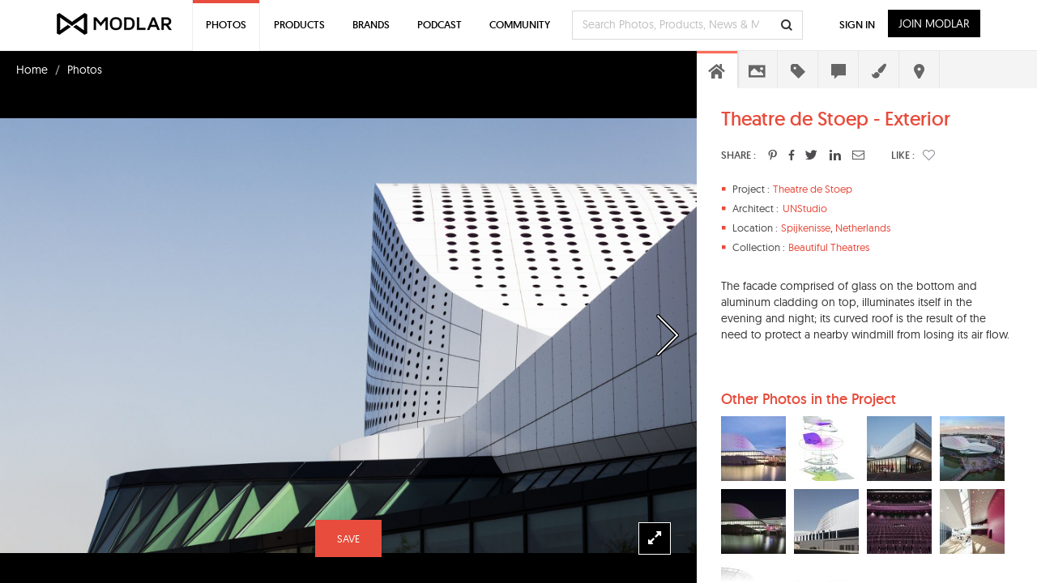

--- FILE ---
content_type: text/html; charset=UTF-8
request_url: https://www.modlar.com/photos/8078/theatre-de-stoep-exterior/
body_size: 27119
content:
	<!DOCTYPE html>
<html xmlns="http://www.w3.org/1999/xhtml" xmlns:og="http://ogp.me/ns#" xmlns:fb="https://www.facebook.com/2008/fbml">
<head prefix="og: http://ogp.me/ns# fb: http://ogp.me/ns/fb# article: http://ogp.me/ns/article#">
<meta http-equiv=Content-Type content="text/html; charset=utf-8"/>
<meta http-equiv=X-UA-Compatible content="IE=edge"/>
<meta name=viewport content="width=device-width, initial-scale=1">
<title>Theatre de Stoep - Exterior - modlar.com</title>
<link rel=canonical href="https://www.modlar.com/photos/408/theatre-de-stoep-exterior/"/>
<meta name=description content=" The facade comprised of glass on the bottom and aluminum cladding on top, illuminates itself in the evening and night; its curved roof is..."/>
<meta name=keywords content="unstudio,art and entertainment,theaters,expressionist modern,post modern,aluminum,concrete,glass,tiles"/>
<meta name=twitter:card content=summary_large_image />
<meta name=twitter:site content="@ModlarHQ"/>
<meta name=twitter:site:id content=31695944 />
<meta property=fb:app_id content=214292845250622 />
<meta property=og:site_name content=Modlar />
<meta property=og:type content=article />
<meta property=og:url content="https://www.modlar.com/photos/8078/theatre-de-stoep-exterior/"/>
<meta property=og:title content="Theatre de Stoep - Exterior - modlar.com"/>
<meta property=og:description content=" The facade comprised of glass on the bottom and aluminum cladding on top, illuminates itself in the evening and night; its curved roof is..."/>
<meta property=og:image content="https://cdn.modlar.com/photos/8078/img/s_600_600/005_58861fc0df4d0.jpg"/>
<meta name=apple-mobile-web-app-capable content=yes />
<meta name=apple-mobile-web-app-status-bar-style content=black />
<link rel=apple-touch-icon-precomposed href="https://cdn.modlar.com/img/ios/apple-touch-icon.png"/>
<link href="https://www.modlar.com/favicon.ico" rel="shortcut icon"/>
<link rel=mask-icon href="https://cdn.modlar.com/img/layout/logo_modlar.svg" color=black>
<script type="58ba4ef919b4ac8aca8cc0ca-text/javascript">function getDevicePixelRatio(){if(typeof window.devicePixelRatio==='undefined'){return 1;}return window.devicePixelRatio;}document.cookie='devicePixelRatio='+getDevicePixelRatio()+'; path=/';</script>	<link href="/bootstrap/css/bootstrap.min.1510552591.css" rel=stylesheet type="text/css"/>
<link href="/js/jquery/jquery-ui-1.9.0/css/smoothness/jquery-ui-1.9.0.min.1510552593.css" rel=stylesheet type="text/css">
<link href="/js/plugins/jscrollpane/style/jquery.jscrollpane.1510552593.css" rel=stylesheet type="text/css"/>	<link href="/css/common.1680934400.css" rel=stylesheet type="text/css"/>
<link href="/css/bootstrap-override.1549695149.css" rel=stylesheet type="text/css"/>
<link href="/inc/fonts/black-tie/css/black-tie.min.1510552592.css" rel=stylesheet type="text/css"/>
<link href="/inc/fonts/font-awesome/css/font-awesome.min.1510552592.css" rel=stylesheet type="text/css"/>
<link href="/js/plugins/bootstrap-select/bootstrap-select.min.1510552593.css" rel=stylesheet type="text/css"/>
<link href="/css/spinkit/css/A.spinkit.1510552591.css.pagespeed.cf.DaLqyANrGH.css" rel=stylesheet type="text/css"/>
<link href="/css/photos.1680934400.css" rel=stylesheet type="text/css"/>
<link href="/css/contact-dialog.1519154666.css.pagespeed.ce.o5SznKV7SM.css" rel=stylesheet type="text/css"/>
<!--[if lt IE 9]>
			<script src="https://oss.maxcdn.com/libs/html5shiv/3.7.0/html5shiv.js"></script>
			<script src="https://oss.maxcdn.com/libs/respond.js/1.4.2/respond.min.js"></script>
		<![endif]-->
<script src="https://www.googletagmanager.com/gtag/js?id=G-XESBYTYMQZ" async type="58ba4ef919b4ac8aca8cc0ca-text/javascript"></script>
<script type="58ba4ef919b4ac8aca8cc0ca-text/javascript">window.dataLayer=window.dataLayer||[];function gtag(){dataLayer.push(arguments);}gtag('js',new Date());gtag('config','G-XESBYTYMQZ');</script>
<script type="58ba4ef919b4ac8aca8cc0ca-text/javascript">(function(h,o,t,j,a,r){h.hj=h.hj||function(){(h.hj.q=h.hj.q||[]).push(arguments)};h._hjSettings={hjid:3793729,hjsv:6};a=o.getElementsByTagName('head')[0];r=o.createElement('script');r.async=1;r.src=t+h._hjSettings.hjid+j+h._hjSettings.hjsv;a.appendChild(r);})(window,document,'https://static.hotjar.com/c/hotjar-','.js?sv=');</script>
<script type="58ba4ef919b4ac8aca8cc0ca-text/javascript">var $buoop={notify:{i:-2,f:-2,o:-2,s:-2,c:-2},unsecure:true,unsupported:false,api:5,text:"We've detected that you're using an out-of-date browser. Update your browser for more security, speed and the best possible experience on our site.",url:'/browser/'};function $buo_f(){var e=document.createElement('script');e.src='//browser-update.org/update.min.js';document.body.appendChild(e);};try{document.addEventListener('DOMContentLoaded',$buo_f,false)}catch(e){window.attachEvent('onload',$buo_f)}</script><script src="https://www.google.com/recaptcha/api.js?render=6LdrAS4aAAAAAOpcsnXkI1clagnsrXBsGxxYRznx" type="58ba4ef919b4ac8aca8cc0ca-text/javascript"></script>
<link rel=dns-prefetch href="//s.cdnsynd.com"></head>
<body><noscript><meta HTTP-EQUIV="refresh" content="0;url='http://www.modlar.com/photos/8078/theatre-de-stoep-exterior/?PageSpeed=noscript'" /><style><!--table,div,span,font,p{display:none} --></style><div style="display:block">Please click <a href="http://www.modlar.com/photos/8078/theatre-de-stoep-exterior/?PageSpeed=noscript">here</a> if you are not redirected within a few seconds.</div></noscript>
<div id=fb-root></div>
<script type="58ba4ef919b4ac8aca8cc0ca-text/javascript">window.fbAsyncInit=function(){FB.init({appId:'214292845250622',xfbml:true,version:'v10.0',cookie:true,status:true});FB.getLoginStatus(function(response){if(response.status==='connected'){var uid=response.authResponse.userID;var accessToken=response.authResponse.accessToken;}else if(response.status==='not_authorized'){}});};(function(d,s,id){var js,fjs=d.getElementsByTagName(s)[0];if(d.getElementById(id))return;js=d.createElement(s);js.id=id;js.src="//connect.facebook.net/en_US/sdk.js";fjs.parentNode.insertBefore(js,fjs);}(document,'script','facebook-jssdk'));</script>
<div class=umsg>
</div>
<div id=photo-page class=row>
<div style="padding-left: 20px; min-height: 46px; padding-top: 12px;">
<ul class=breadcrumb style="margin-bottom: 0;">
<li><a href="/" style="color: #ffffff;">Home</a></li>
<li><a href="/photos/" style="color: #ffffff;">Photos</a></li>
</ul>
</div>
<div id=photo-view class="col-xs-12 nav-open">
<div id=8078 class=photo-image>
<span><img src="https://cdn.modlar.com/photos/8078/img/s_1920_x_lq/005_58861fc0df4d0.jpg" data-hq-src="https://cdn.modlar.com/photos/8078/img/s_1920_x/005_58861fc0df4d0.jpg" data-preload="https://cdn.modlar.com/photos/8078/img/s_992_x/005_58861fc0df4d0.jpg https://cdn.modlar.com/photos/8078/img/s_768_x/005_58861fc0df4d0.jpg https://cdn.modlar.com/photos/8078/img/s_600_600/005_58861fc0df4d0.jpg https://cdn.modlar.com/photos/8078/img/s_480_x/005_58861fc0df4d0.jpg" srcset="https://cdn.modlar.com/photos/8078/img/s_1920_x_lq/005_58861fc0df4d0.jpg 1382w, https://cdn.modlar.com/photos/8078/img/s_992_x_lq/005_58861fc0df4d0.jpg 992w, https://cdn.modlar.com/photos/8078/img/s_768_x_lq/005_58861fc0df4d0.jpg 768w, https://cdn.modlar.com/photos/8078/img/s_480_x_lq/005_58861fc0df4d0.jpg 480w" data-srcset-replace="https://cdn.modlar.com/photos/8078/img/s_1920_x/005_58861fc0df4d0.jpg 1382w, https://cdn.modlar.com/photos/8078/img/s_992_x/005_58861fc0df4d0.jpg 992w, https://cdn.modlar.com/photos/8078/img/s_768_x/005_58861fc0df4d0.jpg 768w, https://cdn.modlar.com/photos/8078/img/s_480_x/005_58861fc0df4d0.jpg 480w" alt="Theatre de Stoep - Exterior" title="Theatre de Stoep - Exterior" class="img-responsive "/></span>
</div>
<a href="/photos/4252/seeb_hne-at-festspielhaus-bregenz-theatrestage/" class="photo-nav photo-next"><i class="btl bt-angle-right"></i></a>	<div id=photo-expand class="photo-expand hidden-xs hidden-sm"><i class="fa fa-expand"></i></div>
<div class="modlar-btn modlar-btn-light learn-more hidden-md hidden-lg">Learn More <i class="btr bt-angle-down"></i></div>
<a id=save-photo-8078 href="/sign-up/" data-auth-action=photo_save data-auth-action-id=8078 class="modlar-btn save-to-folder pull-left">SAVE</a>
</div>
<div id=photo-sidebar class="col-xs-12 nav-open">
<div id=photo-info>
<div class=photo-info-scroll>
<div class=photo-info-body>
<div class="photo-info overview">
<h1>Theatre de Stoep - Exterior</h1>
<div class="photo-share pull-left">
<div class=title>SHARE :</div>
<a id=photo-pinterest href="https://www.pinterest.com/pin/create/button/?url=https%3A%2F%2Fwww.modlar.com%2Fphotos%2F8078%2Ftheatre-de-stoep-exterior%2F&media=https://cdn.modlar.com/photos/8078/img/s_600_600/005_58861fc0df4d0.jpg&description=Theatre+de+Stoep+-+Exterior: +The+facade+comprised+of+glass+on+the+bottom+and+aluminum+cladding+on+top%2C+illuminates+itself+in+the+evening+and+night%3B+its+curved+roof+is+the+result+of+the+need+to+protect+a+nearby+windmill+from+losing+its+air+flow.+" title="Theatre+de+Stoep+-+Exterior" class="pinterest popup"><i class="fab fab-pinterest-alt"></i></a>
<a id=photo-facebook href="" class=facebook target=_blank><i class="fab fab-facebook-alt"></i></a>
<a id=photo-twitter href="https://twitter.com/intent/tweet?text=Theatre+de+Stoep+-+Exterior&url=https://www.modlar.com/photos/8078%2Ftheatre-de-stoep-exterior/&via=modlarhq" class="twitter popup"><i class="fab fab-twitter"></i></a>
<a id=photo-linkedin href="https://www.linkedin.com/shareArticle?mini=true&url=https%3A%2F%2Fwww.modlar.com%2Fphotos%2F8078%2Ftheatre-de-stoep-exterior%2F&title=Theatre+de+Stoep+-+Exterior&summary=+The+facade+comprised+of+glass+on+the+bottom+and+aluminum+cladding+on+top%2C+illuminates+itself+in+the+evening+and+night%3B+its+curved+roof+is+the+result+of+the+need+to+protect+a+nearby+windmill+from+losing+its+air+flow.+&source=modlar.com" class="linkedin popup"><i class="fab fab-linkedin-alt"></i></a>
<a href="#photorecommend" data-toggle=modal><i class="btr bt-envelope"></i></a>
<div class=title-like>LIKE :</div>
<div class="photo-like unlike">
<div id=r-8078 style="display:none;" class=p-like>0</div>
<a role=button href="/sign-up/" data-auth-action=photo_like data-auth-action-id="<?php echo $photo->id; ?>" style="margin: 0; color: #81828f;"><span class="btr bt-heart"></span></a>	</div>
</div>
<div class=clearfix></div>
<div class=overview-details>
<div class=overview-item style="padding-left: 64px;"><div class=item><i class="glyphicon glyphicon-stop"></i><div>Project : </div></div><a href="/search/photos/project--theatre de stoep/" target=_blank>Theatre de Stoep</a></div>	<div class=overview-item style="padding-left: 76px;">
<div class=item><i class="glyphicon glyphicon-stop"></i><div>Architect : </div></div>
<a href="/search/photos/architect--unstudio/" target=_blank>UNStudio</a>
</div>
<div class=overview-item style="padding-left: 74px;"><div class=item><i class="glyphicon glyphicon-stop"></i><div>Location : </div></div><a href="/search/photos/query/Spijkenisse/" target=_blank>Spijkenisse</a>, <a href="/search/photos/query/Netherlands/" target=_blank>Netherlands</a></div>	<div class=overview-item style="padding-left: 83px;"><div class=item><i class="glyphicon glyphicon-stop"></i><div>Collection : </div></div> <a href="/photos/collections/287/beautiful-theatres/">Beautiful Theatres</a></div>	</div>
<div class=overview-intro><p>The facade comprised of glass on the bottom and aluminum cladding on top, illuminates itself in the evening and night; its curved roof is the result of the need to protect a nearby windmill from losing its air flow.<br/></p><p><br/></p></div>	</div>
<div class="photo-info project-photos">
<h3>Other Photos in the Project</h3>
<div>
<a href="/photos/408/theatre-de-stoep-exterior/" target=_blank><img src="https://cdn.modlar.com/photos/408/img/s_80_80_lq/theatre_de_stoep_5595d95d8e71b.jpg" data-hq-src="https://cdn.modlar.com/photos/408/img/s_80_80/theatre_de_stoep_5595d95d8e71b.jpg" data-preload="https://cdn.modlar.com/photos/408/img/s_1920_x/theatre_de_stoep_5595d95d8e71b.jpg" width=80 height=80 alt="Theatre de Stoep - Exterior" title="Theatre de Stoep - Exterior" class="img-responsive "/></a>
<a href="/photos/409/theatre-de-stoep-concept-plan/" target=_blank><img src="https://cdn.modlar.com/photos/409/img/s_80_80_lq/theatre_de_stoep_5595d95f01b52.jpg" data-hq-src="https://cdn.modlar.com/photos/409/img/s_80_80/theatre_de_stoep_5595d95f01b52.jpg" data-preload="https://cdn.modlar.com/photos/409/img/s_1920_x/theatre_de_stoep_5595d95f01b52.jpg" width=80 height=80 alt="Theatre de Stoep - Concept Plan" title="Theatre de Stoep - Concept Plan" class="img-responsive "/></a>
<a href="/photos/8076/theatre-de-stoep/" target=_blank><img src="https://cdn.modlar.com/photos/8076/img/s_80_80_lq/004_58861ec693cb0.jpg" data-hq-src="https://cdn.modlar.com/photos/8076/img/s_80_80/004_58861ec693cb0.jpg" data-preload="https://cdn.modlar.com/photos/8076/img/s_1920_x/004_58861ec693cb0.jpg" width=80 height=80 alt="Theatre de Stoep" title="Theatre de Stoep" class="img-responsive "/></a>
<a href="/photos/8077/theatre-de-stoep-birds-eye-view/" target=_blank><img src="https://cdn.modlar.com/photos/8077/img/s_80_80_lq/003_58861ed1bfae6.jpg" data-hq-src="https://cdn.modlar.com/photos/8077/img/s_80_80/003_58861ed1bfae6.jpg" data-preload="https://cdn.modlar.com/photos/8077/img/s_1920_x/003_58861ed1bfae6.jpg" width=80 height=80 alt="Theatre de Stoep - Bird's Eye View" title="Theatre de Stoep - Bird's Eye View" class="img-responsive "/></a>
<a href="/photos/411/theatre-de-stoep-exterior/" target=_blank><img src="https://cdn.modlar.com/photos/411/img/s_80_80_lq/theatre_de_stoep_5595d961a5975.jpg" data-hq-src="https://cdn.modlar.com/photos/411/img/s_80_80/theatre_de_stoep_5595d961a5975.jpg" data-preload="https://cdn.modlar.com/photos/411/img/s_1920_x/theatre_de_stoep_5595d961a5975.jpg" width=80 height=80 alt="Theatre de Stoep - Exterior" title="Theatre de Stoep - Exterior" class="img-responsive "/></a>
<a href="/photos/412/theatre-de-stoep-exterior/" target=_blank><img src="https://cdn.modlar.com/photos/412/img/s_80_80_lq/theatre_de_stoep_5595d962f216f.jpg" data-hq-src="https://cdn.modlar.com/photos/412/img/s_80_80/theatre_de_stoep_5595d962f216f.jpg" data-preload="https://cdn.modlar.com/photos/412/img/s_1920_x/theatre_de_stoep_5595d962f216f.jpg" width=80 height=80 alt="Theatre de Stoep - Exterior" title="Theatre de Stoep - Exterior" class="img-responsive "/></a>
<a href="/photos/8079/theatre-de-stoep-audience-seats/" target=_blank><img src="https://cdn.modlar.com/photos/8079/img/s_80_80_lq/006_58862006c63f1.jpg" data-hq-src="https://cdn.modlar.com/photos/8079/img/s_80_80/006_58862006c63f1.jpg" data-preload="https://cdn.modlar.com/photos/8079/img/s_1920_x/006_58862006c63f1.jpg" width=80 height=80 alt="Theatre de Stoep - Audience Seats" title="Theatre de Stoep - Audience Seats" class="img-responsive "/></a>
<a href="/photos/8080/theatre-de-stoep-interior/" target=_blank><img src="https://cdn.modlar.com/photos/8080/img/s_80_80_lq/007_58862058d1775.jpg" data-hq-src="https://cdn.modlar.com/photos/8080/img/s_80_80/007_58862058d1775.jpg" data-preload="https://cdn.modlar.com/photos/8080/img/s_1920_x/007_58862058d1775.jpg" width=80 height=80 alt="Theatre de Stoep - Interior" title="Theatre de Stoep - Interior" class="img-responsive "/></a>
<a href="/photos/8081/theatre-de-stoep-design/" target=_blank><img src="https://cdn.modlar.com/photos/8081/img/s_80_80_lq/008_58862209b0c5a.jpg" data-hq-src="https://cdn.modlar.com/photos/8081/img/s_80_80/008_58862209b0c5a.jpg" data-preload="https://cdn.modlar.com/photos/8081/img/s_1920_x/008_58862209b0c5a.jpg" width=80 height=80 alt="Theatre de Stoep - Design" title="Theatre de Stoep - Design" class="img-responsive "/></a>
<a href="/photos/8083/theatre-de-stoep-floor-plan/" target=_blank><img src="https://cdn.modlar.com/photos/8083/img/s_80_80_lq/010_58862100a21bb.jpg" data-hq-src="https://cdn.modlar.com/photos/8083/img/s_80_80/010_58862100a21bb.jpg" data-preload="https://cdn.modlar.com/photos/8083/img/s_1920_x/010_58862100a21bb.jpg" width=80 height=80 alt="Theatre de Stoep - Floor Plan" title="Theatre de Stoep - Floor Plan" class="img-responsive "/></a>
</div>
<div class=clearfix></div>
</div>
<div class="photo-info related-photos">
<h3>Related Photos</h3>
<div>
<a href="/photos/4252/seeb_hne-at-festspielhaus-bregenz-theatrestage/" target=_blank><img src="https://cdn.modlar.com/photos/4252/img/s_80_80_lq/bregenzer_seebuhne_575e4fe25da57.jpg" data-hq-src="https://cdn.modlar.com/photos/4252/img/s_80_80/bregenzer_seebuhne_575e4fe25da57.jpg" data-preload="https://cdn.modlar.com/photos/4252/img/s_1920_x/bregenzer_seebuhne_575e4fe25da57.jpg" width=80 height=80 alt="Seeb_hne at Festspielhaus Bregenz - Theatre/Stage" title="Seeb_hne at Festspielhaus Bregenz - Theatre/Stage" class="img-responsive "/></a>
<a href="/photos/13678/dilli-haat-artisan-pods/" target=_blank><img src="https://cdn.modlar.com/photos/13678/img/s_80_80_lq/dilli_haat_artisan_pods_64d58a026741c.jpeg" data-hq-src="https://cdn.modlar.com/photos/13678/img/s_80_80/dilli_haat_artisan_pods_64d58a026741c.jpeg" data-preload="https://cdn.modlar.com/photos/13678/img/s_1920_x/dilli_haat_artisan_pods_64d58a026741c.jpeg" width=80 height=80 alt="Dilli Haat - Artisan Pods" title="Dilli Haat - Artisan Pods" class="img-responsive "/></a>
<a href="/photos/2964/national-centre-for-the-performing-arts-exterior-at-night/" target=_blank><img src="https://cdn.modlar.com/photos/2964/img/s_80_80_lq/national_centre_for_the_performing_arts_56b11b69371da.jpg" data-hq-src="https://cdn.modlar.com/photos/2964/img/s_80_80/national_centre_for_the_performing_arts_56b11b69371da.jpg" data-preload="https://cdn.modlar.com/photos/2964/img/s_1920_x/national_centre_for_the_performing_arts_56b11b69371da.jpg" width=80 height=80 alt="National Centre for the Performing Arts - Exterior at Night" title="National Centre for the Performing Arts - Exterior at Night" class="img-responsive "/></a>
<a href="/photos/8084/albi-grand-theater/" target=_blank><img src="https://cdn.modlar.com/photos/8084/img/s_80_80_lq/001_588623058e7f9.jpg" data-hq-src="https://cdn.modlar.com/photos/8084/img/s_80_80/001_588623058e7f9.jpg" data-preload="https://cdn.modlar.com/photos/8084/img/s_1920_x/001_588623058e7f9.jpg" width=80 height=80 alt="Albi Grand Theater" title="Albi Grand Theater" class="img-responsive "/></a>
<a href="/photos/11707/meca-auditorium/" target=_blank><img src="https://cdn.modlar.com/photos/11707/img/s_80_80_lq/meca__5d34ac56274bd.png" data-hq-src="https://cdn.modlar.com/photos/11707/img/s_80_80/meca__5d34ac56274bd.png" data-preload="https://cdn.modlar.com/photos/11707/img/s_1920_x/meca__5d34ac56274bd.png" width=80 height=80 alt="MECA - Auditorium" title="MECA - Auditorium" class="img-responsive "/></a>
<a href="/photos/8066/comedie-de-bethune-national-drama-theater/" target=_blank><img src="https://cdn.modlar.com/photos/8066/img/s_80_80_lq/003_58861766ab192.jpg" data-hq-src="https://cdn.modlar.com/photos/8066/img/s_80_80/003_58861766ab192.jpg" data-preload="https://cdn.modlar.com/photos/8066/img/s_1920_x/003_58861766ab192.jpg" width=80 height=80 alt="Comedie de Bethune - National Drama Theater" title="Comedie de Bethune - National Drama Theater" class="img-responsive "/></a>
<a href="/photos/10501/theatre-agora/" target=_blank><img src="https://cdn.modlar.com/photos/10501/img/s_80_80_lq/theatre_agora_5a29aa471d3aa.png" data-hq-src="https://cdn.modlar.com/photos/10501/img/s_80_80/theatre_agora_5a29aa471d3aa.png" data-preload="https://cdn.modlar.com/photos/10501/img/s_1920_x/theatre_agora_5a29aa471d3aa.png" width=80 height=80 alt="Theatre Agora" title="Theatre Agora" class="img-responsive "/></a>
<a href="/photos/8050/hardelot-theater/" target=_blank><img src="https://cdn.modlar.com/photos/8050/img/s_80_80_lq/006_5886123d383da.jpg" data-hq-src="https://cdn.modlar.com/photos/8050/img/s_80_80/006_5886123d383da.jpg" data-preload="https://cdn.modlar.com/photos/8050/img/s_1920_x/006_5886123d383da.jpg" width=80 height=80 alt="Hardelot Theater" title="Hardelot Theater" class="img-responsive "/></a>
<div class=clearfix></div>
</div>
</div>
<div class="photo-info related-products">
<h3>Related Products</h3>
<div class=related-product>
<a href="/brands/reynaers-aluminium/slimline-38-window/" id=product21476 class=trkg-product-click data-click-from=photo-related target=_blank><img src="https://cdn.modlar.com/products/21476/img/s_64_64_lq/slimline_38_window_5c9f2df81981f.png" data-hq-src="https://cdn.modlar.com/products/21476/img/s_64_64/slimline_38_window_5c9f2df81981f.png" data-preload="https://cdn.modlar.com/products/21476/img/s_595_595/slimline_38_window_5c9f2df81981f.png" width=64 height=64 alt="SlimLine 38 Window" title="SlimLine 38 Window" class="img-responsive "/></a>
<a href="/brands/reynaers-aluminium/slimline-38-window/" id=product21476 class=trkg-product-click data-click-from=photo-related target=_blank>SlimLine 38 Window</a>
<a href="/brands/reynaers-aluminium/" id=brand2991 class="related-product-brand trkg-brand-click" target=_blank>Reynaers Aluminium</a>
</div>
<div class=related-product>
<a href="/brands/malarkey-roofing-products/legacy-roofs-laminated-architectural-shingles/" id=product7883 class=trkg-product-click data-click-from=photo-related target=_blank><img src="https://cdn.modlar.com/products/7883/img/s_64_64_lq/legacy_roofs_laminated_architectural_shingles_546e90892a99e.jpg" data-hq-src="https://cdn.modlar.com/products/7883/img/s_64_64/legacy_roofs_laminated_architectural_shingles_546e90892a99e.jpg" data-preload="https://cdn.modlar.com/products/7883/img/s_595_595/legacy_roofs_laminated_architectural_shingles_546e90892a99e.jpg" width=64 height=64 alt="Legacy® Roofs - Laminated Architectural Shingles" title="Legacy® Roofs - Laminated Architectural Shingles" class="img-responsive "/></a>
<a href="/brands/malarkey-roofing-products/legacy-roofs-laminated-architectural-shingles/" id=product7883 class=trkg-product-click data-click-from=photo-related target=_blank>Legacy® Roofs - Laminated Architectural Shingles</a>
<a href="/brands/malarkey-roofing-products/" id=brand1177 class="related-product-brand trkg-brand-click" target=_blank>Malarkey Roofing Products</a>
</div>
<div class=related-product>
<a href="/brands/huber-engineered-woods-llc/zip-system-roof-sheathing/" id=product8136 class=trkg-product-click data-click-from=photo-related target=_blank><img src="https://cdn.modlar.com/products/8136/img/s_64_64_lq/zip_system_roof_sheathing_5473ec89839e8.jpg" data-hq-src="https://cdn.modlar.com/products/8136/img/s_64_64/zip_system_roof_sheathing_5473ec89839e8.jpg" data-preload="https://cdn.modlar.com/products/8136/img/s_595_595/zip_system_roof_sheathing_5473ec89839e8.jpg" width=64 height=64 alt="ZIP System® Roof Sheathing" title="ZIP System® Roof Sheathing" class="img-responsive "/></a>
<a href="/brands/huber-engineered-woods-llc/zip-system-roof-sheathing/" id=product8136 class=trkg-product-click data-click-from=photo-related target=_blank>ZIP System® Roof Sheathing</a>
<a href="/brands/huber-engineered-woods-llc/" id=brand1219 class="related-product-brand trkg-brand-click" target=_blank>Huber Engineered Woods, LLC</a>
</div>
<div class=related-product>
<a href="/brands/bendheim/low-iron-oberon-double-sided-etched-glass/" id=product21468 class=trkg-product-click data-click-from=photo-related target=_blank><img src="https://cdn.modlar.com/products/21468/img/s_64_64_lq/low_iron_oberon_double_sided_etched_glass_5c9dd6637d2ce.jpeg" data-hq-src="https://cdn.modlar.com/products/21468/img/s_64_64/low_iron_oberon_double_sided_etched_glass_5c9dd6637d2ce.jpeg" data-preload="https://cdn.modlar.com/products/21468/img/s_595_595/low_iron_oberon_double_sided_etched_glass_5c9dd6637d2ce.jpeg" width=64 height=64 alt="&quot;Low-Iron Oberon™&quot; Double-Sided Etched Glass" title="&quot;Low-Iron Oberon™&quot; Double-Sided Etched Glass" class="img-responsive "/></a>
<a href="/brands/bendheim/low-iron-oberon-double-sided-etched-glass/" id=product21468 class=trkg-product-click data-click-from=photo-related target=_blank>"Low-Iron Oberon™" Double-Sided Etched Glass</a>
<a href="/brands/bendheim/" id=brand2990 class="related-product-brand trkg-brand-click" target=_blank>Bendheim</a>
</div>
<div class=related-product>
<a href="/brands/atrium-windows-and-doors/series-8900-horizontal-slider/" id=product11386 class=trkg-product-click data-click-from=photo-related target=_blank><img src="https://cdn.modlar.com/products/11386/img/s_64_64_lq/series_8900_horizontal_slider_594999c94ea1f.jpg" data-hq-src="https://cdn.modlar.com/products/11386/img/s_64_64/series_8900_horizontal_slider_594999c94ea1f.jpg" data-preload="https://cdn.modlar.com/products/11386/img/s_595_595/series_8900_horizontal_slider_594999c94ea1f.jpg" width=64 height=64 alt="Series 8900 Horizontal Slider" title="Series 8900 Horizontal Slider" class="img-responsive "/></a>
<a href="/brands/atrium-windows-and-doors/series-8900-horizontal-slider/" id=product11386 class=trkg-product-click data-click-from=photo-related target=_blank>Series 8900 Horizontal Slider</a>
<a href="/brands/atrium-windows-and-doors/" id=brand2110 class="related-product-brand trkg-brand-click" target=_blank>Atrium Windows and Doors</a>
</div>
</div>
<div class="photo-info project-type tags">
<h2>Project Type</h2>
<a href="/photos/art-and-entertainment/" target=_blank><span class=label>Art and Entertainment</span></a>
<a href="/photos/art-and-entertainment/theaters/" target=_blank><span class=label>Theaters</span></a>
</div>
<div class="photo-info style tags">
<h2>Architectural Style</h2>
<a href="/search/photos/style--expressionist modern/" target=_blank><span class=label>Expressionist Modern</span></a>
<a href="/search/photos/style--post modern/" target=_blank><span class=label>Post Modern</span></a>
</div>
<div class="photo-info materials tags">
<h2>Materials in the Photo</h2>
<a href="/search/photos/material--aluminum/" target=_blank><span class=label>Aluminum</span></a>
<a href="/search/photos/material--concrete/" target=_blank><span class=label>Concrete</span></a>
<a href="/search/photos/material--glass/" target=_blank><span class=label>Glass</span></a>
<a href="/search/photos/material--tiles/" target=_blank><span class=label>Tiles</span></a>
</div>
<div class="photo-info questions">
<div class=ask-photo-question>
<a href="/sign-up/" data-auth-action=photo_question_ask class="modlar-btn pull-right">Ask Community</a>
<h3 class=pull-left>Ask a Question</h3>
<div class=clearfix></div>
</div>
<div id=photo-questions>
</div>
</div>
<div class="photo-info color">
<h3>Color</h3>
<div class=hex-color style="background-color: #b7c7d7;"></div>
<div class=hex-color style="background-color: #91abcc;"></div>
<div class=hex-color style="background-color: #6f778c;"></div>
<div class=hex-color style="background-color: #04050a;"></div>
<div class=hex-color style="background-color: #242f35;"></div>
<div class=hex-color style="background-color: #86bc88;"></div>
<div class=clearfix></div>
</div>
<div class="photo-info location">
<h3>Location</h3>
<iframe width="100%" height=334 frameborder=0 style=border:0 src="https://www.google.com/maps/embed/v1/view?key=AIzaSyA0of5kvGkk5J_471aDTbtxAOn_wWmQACQ&center=51.851450,4.330760&zoom=18&maptype=satellite" allowfullscreen></iframe>
</div>
<div class="photo-info references"><a href="#photo-references" role=button data-toggle=modal>References ></a></div>
</div>
</div>
</div>
<div id=photo-tabs>
<ul>
<li data-photo-tab-id=overview class=current><i class="bts bt-home"></i></li>
<li data-photo-tab-id=project-photos><i class="bts bt-photo"></i></li>
<li data-photo-tab-id=tags><i class="bts bt-label"></i></li>
<li data-photo-tab-id=questions><i class="bts bt-comment"></i></li>
<li data-photo-tab-id=color><i class="fa fa-paint-brush"></i></li>
<li data-photo-tab-id=location><i class="bts bt-map-marker"></i></li>
</ul>
</div>
</div>
</div>
<div id=photo-hotspot-add class="modal fade">
<div class=modal-dialog>
<div class=modal-content>
<i class="btl bt-times hotspot-add-close" data-dismiss=modal aria-label=Close></i>
<div class=modal-body>
<div class=hotspot-add-details>
<div id=carousel-hotspot-save-success class=carousel data-ride=carousel data-interval=false>
<div class=carousel-inner role=listbox>
<div class="item active">
<h3>Add hotspot</h3>
<p>To add a new hotspot, search product title and click the "Save" button.</p>
<form id=hotspotaddfrm>
<input id=item_id type=hidden name=item_id value=8078 />
<input id=hotspot_type type=hidden name=hotspot_type value=photo />
<input id=posx type=hidden name=posx value=""/>
<input id=posy type=hidden name=posy value=""/>
<input type=hidden id=hotspot_product_id name=hotspot_product_id value=""/>
<span><strong>Select Product</strong> <span class=req>*</span></span>
<div class=form-group>
<div id=hotspot-product-error class=hotspot-product-error style="display:none;"></div>
<input id=hotspot_product type=text name=hotspot_product value="" class=form-control>
</div>
<button type=submit class="modlar-btn save-hotspot-btn">SAVE</button>
</form>
</div>
<div class="item hotspot-save-success">
<h3>Hotspot added</h3>
<p>Go to Modlar Webmin to edit or publish the hotspot.</p>
<a href="" class="modlar-btn hotspot-edit-btn" target=_blank>GO TO WEBMIN</a>
</div>
</div>
</div>
</div>
</div>
</div>
</div>
</div>
<div id=hotspot-cursor>Click to add Hotspot</div>
<div id=photorecommend class="modal fade">
<div class=modal-dialog>
<form id=photo-recommend-frm>
<div class=modal-content>
<div class=modal-header>
<button type=button class=close data-dismiss=modal aria-hidden=true><i class="btl bt-times"></i></button>
<h4 class=modal-title>Share this Photo</h4>
<div id=photo-recommend-error class=photo-recommend-error style="display:none;"></div>
</div>
<div class=modal-body>
<div class=form-group>
<label for=photo_recommended_your_name>Your Name<span class=req>*</span></label>
<input id=photo_recommended_your_name class=form-control type=text name=photo_recommended_your_name size=30 maxlength=80 value="">
</div>
<div class=form-group style="margin-top: 25px;">
<label for=photo_recommended_recipient_name>Recipient Name<span class=req>*</span></label>
<input id=photo_recommended_recipient_name class=form-control type=text name=photo_recommended_recipient_name size=30 maxlength=80 value="">
</div>
<div class=form-group style="margin-top: 25px;">
<label for=photo_recommended_recipient_email>Recipient Email<span class=req>*</span></label>
<input id=photo_recommended_recipient_email class=form-control type=text name=photo_recommended_recipient_email size=30 maxlength=80 value="">
</div>
<div class=form-group style="margin-top: 25px;">
<label for=photo_recommended_message>Message</label>
<textarea id=photo_recommended_message class=form-control name=photo_recommended_message rows=4></textarea>
</div>
</div>
<div class=modal-footer>
<div class=row>
<div class="col-xs-6 col-sm-6 col-md-6 col-lg-6" style="padding-right: 5px;"><button class="modlar-btn photo-recommend-cancel btn-block" data-dismiss=modal>Cancel</button></div>
<div class="col-xs-6 col-sm-6 col-md-6 col-lg-6" style="padding-left: 5px;"><button class="modlar-btn photo-recommend-btn btn-block" type=submit>Send</button></div>
</div>
</div>
</div>
</form>
</div>
</div>
<div id=ask-question-popup class="modal fade">
<div class=modal-dialog>
<form id=questionfrm>
<input type=hidden name=question_topic value=7 />
<div class=modal-content>
<div class=modal-header>
<button type=button class=close data-dismiss=modal aria-hidden=true><i class="btl bt-times"></i></button>
<h4>Ask a Question about this Photo</h4>
<div id=ask-question-error class=modlar-answers-error style="display:none;"></div>
</div>
<div class=modal-body>
<div class=form-group>
<textarea id=question name=question rows=1 maxlength=120 class=form-control placeholder="Write your question here. (eg. where can I find this material?)"></textarea>
</div>
<div class=form-group style="margin-top: 25px;">
<textarea id=questiondetails name=questiondetails rows=7 class=form-control placeholder="Tell us the details here. (Optional)"></textarea>
</div>
<p>Discuss products and projects with your online Modlar community.</p>
</div>
<div class=modal-footer>
<div class=row>
<div class="col-xs-6 col-sm-6 col-md-6 col-lg-6" style="padding-right:5px;"><button class="modlar-btn ask-question-cancel btn-block" data-dismiss=modal>Cancel</button></div>
<div class="col-xs-6 col-sm-6 col-md-6 col-lg-6" style="padding-left:5px;"><button class="modlar-btn ask-question-btn btn-block" data-question-type=photo data-question-type-id=8078 type=submit>Ask a Question</button></div>
</div>
</div>
</div>
</form>
</div>
</div>
<div id=photo-references class="modal fade">
<div class=modal-dialog>
<div class=modal-content>
<div class=modal-header>
<button type=button class=close data-dismiss=modal aria-hidden=true><i class="btl bt-times"></i></button>
<h3 class=modal-title>References</h3>
<div class=photo-references-title>Theatre de Stoep - Exterior</div>
</div>
<div class=modal-body>
<div class=photo-references-list>
<div class=photo-reference>http://www.designdiffusion.com/wp-content/uploads/2014/10/2719262656.jpg</div><div class=photo-reference>https://s-media-cache-ak0.pinimg.com/736x/23/20/36/232036779f19ce7d8a8797116d3dc380.jpg</div><div class=photo-reference>http://blogs.elpais.com/.a/6a00d8341bfb1653ef01bb07a252b3970d-pi</div><div class=photo-reference>http://www.blaay.nl/wp-content/uploads/Theater-De-Stoep-Spijkenisse-3.jpg</div><div class=photo-reference>http://bmktcn.com/UserFiles/Phamdinhtuyen/Kientrucquyhoach/disignekientruc/2014/20149/NhahatdeStoepUNStudio/16.jpg</div><div class=photo-reference>https://www.architectsjournal.co.uk/pictures/2000x2000fit/5/7/3/1394573___Peter_Guenzel_SPIJKENISSE_08.jpg</div><div class=photo-reference>http://img.archilovers.com/projects/2aae0829-90b8-4af2-a84a-a5a8131963c4.jpg</div><div class=photo-reference>http://images.adsttc.com/media/images/5436/dfed/c07a/80a7/4a00/0023/large_jpg/%C2%A9Arup_3D_Structure.jpg?1412882403</div><div class=photo-reference>http://images.adsttc.com/media/images/5436/e022/c07a/80a7/4a00/0026/large_jpg/SPIJK_Exploded.jpg?1412882454</div><div class=photo-reference>http://images.adsttc.com/media/images/5436/e011/c07a/80e4/c800/0020/large_jpg/Movable_Ceiling.jpg?1412882437</div>	</div>
<div class=row>
<div class="col-xs-12 col-sm-offset-6 col-sm-6 col-md-offset-6 col-md-6 col-lg-offset-6 col-lg-6"><button type=button class="btn btn-default btn-block" data-dismiss=modal aria-hidden=true>Close</button></div>
</div>
</div>
</div>
</div>
</div>
<nav>
<div id=modlar-nav class="navbar navbar-default navbar-fixed-top" role=navigation>
<div class=container>
<div class=navbar-header>
<button id=mobile-search type=button class=navbar-search-mobile data-toggle=collapse data-target="#nav-mobile-search" onclick="if (!window.__cfRLUnblockHandlers) return false; update_mobile_form();" data-cf-modified-58ba4ef919b4ac8aca8cc0ca-=""><i class="btb bt-search"></i></button>
<button type=button class=navbar-toggle data-toggle=collapse data-target=.modlar-header>
<span class=sr-only>Toggle navigation</span>
<span class=icon-bar></span>
<span class=icon-bar></span>
<span class=icon-bar></span>
<span class=icon-bar></span>
</button>
<a class=navbar-brand href="/"></a>
</div>
<button id=tablet-search type=button class=navbar-search-tablet data-toggle=collapse data-target="#nav-mobile-search" onclick="if (!window.__cfRLUnblockHandlers) return false; update_mobile_form();" data-cf-modified-58ba4ef919b4ac8aca8cc0ca-=""><i class="btb bt-search"></i></button>
<div class="collapse navbar-collapse modlar-header">
<ul class="nav navbar-nav navbar-left visible-xs-block">
<li><a href="/photos/">Photos</a></li>
<li><a href="/products/">Products</a></li>
<li><a href="/brands/">Brands</a></li>
<li><a href="/news/">News</a></li>
<li><a href="/modernarchitect/">Podcast</a></li>
<li><a href="/answers/">Q &amp; A</a></li>
<li><a href="/bim-cad-sharing/">BIM/CAD Sharing</a></li>
</ul>
<ul class="nav navbar-nav navbar-left hidden-xs">
<li class="dropdown active">
<a href="/photos/">Photos</a>
<ul class="dropdown-menu photos">
<li class=photo-collections>
<div class=dropdown-menu-subtitle><a href="/photos/collections/">Explore Photo Collections</a></div>
<div class=dropdown-menu-border></div>
</li>
<li>
<div class=dropdown-menu-subtitle>Browse Photos by Project Type</div>
<div class=pull-left>
<a href="/photos/art-and-entertainment/">Art and Entertainment</a><a href="/photos/cafes-and-restaurants/">Cafes and Restaurants</a><a href="/photos/commercial-and-retail/">Commercial and Retail</a><a href="/photos/exhibitions-and-events/">Exhibitions and Events</a><a href="/photos/healthcare/">Healthcare</a>	</div>
<div class=pull-left>
<a href="/photos/industrial-design/">Industrial Design</a><a href="/photos/industry/">Industry</a><a href="/photos/infrastructures/">Infrastructures</a><a href="/photos/interiors/">Interiors</a><a href="/photos/offices/">Offices</a>	</div>
<div class=pull-left>
<a href="/photos/public-buildings/">Public Buildings</a><a href="/photos/public-spaces-and-landscape/">Public Spaces and Landscape</a><a href="/photos/recovery-restoration-and-refurbishment/">Recovery, Restoration and Refurbishment</a><a href="/photos/religious-buildings/">Religious Buildings</a><a href="/photos/residential-buildings/">Residential Buildings</a>	</div>
<div class=pull-left>
<a href="/photos/skyscrapers/">Skyscrapers</a><a href="/photos/sport-and-leisure/">Sport and Leisure</a><a href="/photos/teaching-and-research/">Teaching and Research</a><a href="/photos/tourism-and-wellness/">Tourism and Wellness</a><a href="/photos/urban-planning/">Urban Planning</a>	<a href="/photos/"><strong>View All</strong></a>	</div>
</li>
</ul>
</li>
<li class=dropdown>
<a href="/products/">Products</a>
<ul class="dropdown-menu products">
<li>
<div class=dropdown-menu-subtitle>Browse Products by Category</div>
<div class=pull-left>
<a href="/products/appliances/">Appliances</a><a href="/products/bathroom/">Bathroom</a><a href="/products/doors/">Doors</a><a href="/products/electrical/">Electrical</a><a href="/products/elevators/">Elevators</a>	</div>
<div class=pull-left>
<a href="/products/finishes/">Finishes</a><a href="/products/fireplaces/">Fireplaces</a><a href="/products/flooring/">Flooring</a><a href="/products/furniture/">Furniture</a><a href="/products/hvac/">HVAC</a>	</div>
<div class=pull-left>
<a href="/products/interior-design/">Interior Design</a><a href="/products/kitchen/">Kitchen</a><a href="/products/lighting/">Lighting</a><a href="/products/masonry/">Masonry</a><a href="/products/miscellaneous/">Miscellaneous</a>	</div>
<div class=pull-left>
<a href="/products/outdoor/">Outdoor</a><a href="/products/paints/">Paints</a><a href="/products/plumbing/">Plumbing</a><a href="/products/railings/">Railings</a><a href="/products/roofing/">Roofing</a>	</div>
<div class=pull-left>
<a href="/products/siding/">Siding</a><a href="/products/stairs/">Stairs</a><a href="/products/stone/">Stone</a><a href="/products/walls/">Walls</a><a href="/products/windows/">Windows</a>	<a href="/products/"><strong>View All</strong></a>	</div>
<div class=clearfix></div>
<div class=dropdown-menu-border></div>
</li>
<li>
<div class="dropdown-menu-subtitle pull-left browse-project-types">Browse Products by Project Type</div>
<div class=pull-left><a href="/products/project-type/residential/">Residential</a></div>
<div class=pull-left><a href="/products/project-type/commercial/">Commercial</a></div>
</li>
</ul>
</li>
<li class=dropdown>
<a href="/brands/">Brands</a>
<ul class="dropdown-menu brands">
<li class=brand-index>
<div><strong>Brand Index</strong></div>
<span><a href="/brands/a/">A</a></span>
<span><a href="/brands/b/">B</a></span>
<span><a href="/brands/c/">C</a></span>
<span><a href="/brands/d/">D</a></span>
<span><a href="/brands/e/">E</a></span>
<span><a href="/brands/f/">F</a></span>
<span><a href="/brands/g/">G</a></span>
<span><a href="/brands/h/">H</a></span>
<span><a href="/brands/i/">I</a></span>
<span><a href="/brands/j/">J</a></span>
<span><a href="/brands/k/">K</a></span>
<span><a href="/brands/l/">L</a></span>
<span><a href="/brands/m/">M</a></span>
<span><a href="/brands/n/">N</a></span>
<span><a href="/brands/o/">O</a></span>
<span><a href="/brands/p/">P</a></span>
<span><a href="/brands/q/">Q</a></span>
<span><a href="/brands/r/">R</a></span>
<span><a href="/brands/s/">S</a></span>
<span><a href="/brands/t/">T</a></span>
<span><a href="/brands/u/">U</a></span>
<span><a href="/brands/v/">V</a></span>
<span><a href="/brands/w/">W</a></span>
<span><a href="/brands/x/">X</a></span>
<span><a href="/brands/y/">Y</a></span>
<span><a href="/brands/z/">Z</a></span>
<span><a href="/brands/0-9/">0-9</a></span>
<span><a href="/brands/"><strong>View All</strong></a></span>
</li>
<li class=featured-brands>
<div><strong>Featured Brands</strong></div>
<a href="/brands/moso-bamboo-outdoor"><img src="https://cdn.modlar.com/brands/3026/logo/s_93_39/moso_bamboo_outdoor_684b58ddf1a2f.jpeg" width=93 height=39 alt="MOSO® Bamboo Outdoor Modlar Brand" title="MOSO® Bamboo Outdoor Modlar Brand"/></a>
<a href="/brands/ppg-paints"><img src="https://cdn.modlar.com/brands/3024/logo/s_93_39/ppg_paints_64404718666dd.png" width=93 height=39 alt="PPG Paints Modlar Brand" title="PPG Paints Modlar Brand"/></a>
<a href="/brands/freeaxez"><img src="https://cdn.modlar.com/brands/3027/logo/s_93_39/freeaxez_687511f0a1671.png" width=93 height=39 alt="FreeAxez Modlar Brand" title="FreeAxez Modlar Brand"/></a>
<a href="/brands/delta-faucet"><img src="https://cdn.modlar.com/brands/43/logo/s_93_39/delta_faucet_63657684a5d1c.png" width=93 height=39 alt="Delta Faucet Modlar Brand" title="Delta Faucet Modlar Brand"/></a>
<a href="/brands/brizo"><img src="https://cdn.modlar.com/brands/42/logo/s_93_39/brizo_56e8cc27b2346.jpg" width=93 height=39 alt="Brizo Modlar Brand" title="Brizo Modlar Brand"/></a>
<a href="/brands/durasein"><img src="https://cdn.modlar.com/brands/3023/logo/s_93_39/durasein_62bbb67b533fb.png" width=93 height=39 alt="Durasein Modlar Brand" title="Durasein Modlar Brand"/></a>
</li>
</ul>
</li>
<li><a href="/modernarchitect/">Podcast</a></li>
<li class=dropdown>
<a href="/answers/">Community</a>
<ul class=dropdown-menu>
<li><a href="/news/">News</a></li>
<li><a href="/answers/">Q &amp; A</a></li>
<li><a href="/bim-cad-sharing/">BIM/CAD Sharing</a></li>
</ul>
</li>
</ul>
<div id=modlar-search>
<form action="/search/" method=post role=form class="navbar-form navbar-left">
<input type=hidden name=action value=search />
<input type=hidden id=modlar-search-type name=modlar-search-type value=photos />
<input id=modlar-search-box name=q type=text value="" class=form-control placeholder="Search Photos, Products, News & More..." autocomplete=off>
<button type=submit class="btn btn-modlar-search"><i class="btb bt-search"></i></button>
</form>
<div id=modlar-search-autocomplete></div>
</div>
<ul class="nav navbar-nav navbar-right">
<li><a href="/sign-in/" class=btn-sign-in>Sign In</a></li>
<li><a href="/sign-up/" class="btn btn-join-now">Join Modlar</a></li>
</ul>
</div>
<div id=nav-mobile-search class=collapse>
<form action="/search/" method=post role=form class=navbar-form>
<input type=hidden name=action value=search />
<input type=hidden id=modlar-mobile-search-type name=modlar-search-type value=photos />
<div class=form-group><input name=q type=text value="" class=form-control placeholder="Search Photos, Products, News & More..."/></div>
<button type=submit class="btn btn-modlar-search"><i class="btb bt-search"></i></button>
</form>
</div>
<script type="58ba4ef919b4ac8aca8cc0ca-text/javascript">function update_mobile_form(e){$('#mobile-search').css('color',(($('#mobile-search').css('color')=='rgb(231, 76, 60)')?'':'rgb(231, 76, 60)'));}</script>
</div>
</div>
</nav>
<div id=hidden-check-xs class=hidden-xs></div>
<div id=hidden-check-sm class=hidden-sm></div>
<div id=hidden-check-md class=hidden-md></div>
<div id=hidden-check-lg class=hidden-lg></div>
<script src="/js/jquery/jquery.min.1510552593.js" type="58ba4ef919b4ac8aca8cc0ca-text/javascript"></script>
<script src="/js/jquery/jquery-migrate.min.1510552593.js" type="58ba4ef919b4ac8aca8cc0ca-text/javascript"></script>
<script src="/js/jquery/jquery-ui-1.9.0/js/jquery-ui-1.9.0.min.1510552593.js" type="58ba4ef919b4ac8aca8cc0ca-text/javascript"></script>
<script src="/js/modlar/jquery-extend.1510552593.js" type="58ba4ef919b4ac8aca8cc0ca-text/javascript"></script>
<script src="/js/plugins/jquery-visible/jquery.visible.min.1510552593.js" type="58ba4ef919b4ac8aca8cc0ca-text/javascript"></script>
<script src="/js/plugins/jscrollpane/script/jquery.mousewheel.1510552593.js" type="58ba4ef919b4ac8aca8cc0ca-text/javascript"></script>
<script src="/js/plugins/jscrollpane/script/jquery.jscrollpane.min.1510552593.js" type="58ba4ef919b4ac8aca8cc0ca-text/javascript"></script><script type="58ba4ef919b4ac8aca8cc0ca-text/javascript">function social_popup(shareType,width,height,href){var top=($(window).height()-height)/2;var left=($(window).width()-width)/2;switch(shareType){case'twitter':case'linkedin':case'pinterest':var url=href;break;}var opts='status=1'+',width='+width+',height='+height+',top='+top+',left='+left;window.open(url,'modlar',opts);}function time_between_short(start,end){var month_names=['January','February','March','April','May','June','July','August','September','October','November','December'];var start=new Date(start*1000);if(!end){var end=new Date().getTime();}else{var end=new Date(end*1000);}var time=end-start;if(time<60000){return'1m';}if(60000<time&&time<3600000){return Math.round(time/60000,0)+'m';}if(3600000<=time&&time<86400000){return Math.round(time/3600000,0)+'h';}if(86400000<=time&&time<604800000){return Math.round(time/86400000,0)+'d';}if(604800000<=time&&time<29030400000){var month_name=month_names[start.getUTCMonth()];return month_name.substr(0,3)+' '+start.getUTCDate()}if(time>29030400000){return start.getUTCFullYear();}}function time_limit(createstamp,minutes){var createstamp=createstamp*1000;if(!minutes){var minutes_to_seconds=60*60*1000;}else{var minutes_to_seconds=minutes*60*1000;}var current_time=new Date().getTime();if(current_time<(createstamp+minutes_to_seconds)){var timeleft=(createstamp+minutes_to_seconds)-current_time;return timeleft;}else{return false;};}function excerpt(str,max,dot,read_more){if(str&&max){if(str.length>max){str=(str.substr(0,max)).trim();if(str.substr(str.length-1)=='.'){str=(str.substr(0,str.length-1)).trim();}if(str.substr(str.length-2)=='. '){str=(str.substr(0,str.length-2)).trim();}if(dot){str=str+'...';}if(read_more){str=str+' '+read_more;}}return str;}}function shuffle(array,limit){var currentIndex=array.length,temporaryValue,randomIndex;while(0!==currentIndex){randomIndex=Math.floor(Math.random()*currentIndex);currentIndex-=1;temporaryValue=array[currentIndex];array[currentIndex]=array[randomIndex];array[randomIndex]=temporaryValue;}if(limit){return array.slice(0,limit);}else{return array;}}function addslashes(string){return string.replace(/\\/g,'\\\\').replace(/\u0008/g,'\\b').replace(/\t/g,'\\t').replace(/\n/g,'\\n').replace(/\f/g,'\\f').replace(/\r/g,'\\r').replace(/'/g,'\\\'').replace(/"/g,'\\"');}function get_parameter_by_name(name,url){if(!url){url=window.location.href;}name=name.replace(/[\[\]]/g,"\\$&");var regex=new RegExp("[?&]"+name+"(=([^&#]*)|&|#|$)"),results=regex.exec(url);if(!results){return null;}if(!results[2]){return'';}return decodeURIComponent(results[2].replace(/\+/g," "));}function update_query_string(key,value,url){if(!url){url=window.location.href;}var re=new RegExp("([?&])"+key+"=.*?(&|#|$)(.*)","gi"),hash;if(re.test(url)){if(typeof value!=='undefined'&&value!==null){return url.replace(re,'$1'+key+"="+value+'$2$3');}else{hash=url.split('#');url=hash[0].replace(re,'$1$3').replace(/(&|\?)$/,'');if(typeof hash[1]!=='undefined'&&hash[1]!==null){url+='#'+hash[1];}return url;}}else{if(typeof value!=='undefined'&&value!==null){var separator=url.indexOf('?')!==-1?'&':'?';hash=url.split('#');url=hash[0]+separator+key+'='+value;if(typeof hash[1]!=='undefined'&&hash[1]!==null){url+='#'+hash[1];}return url;}else{return url;}}}function parseQueryStringToDictionary(queryString){var dictionary={};if(queryString.indexOf('?')===0){queryString=queryString.substr(1);}var parts=queryString.split('&');for(var i=0;i<parts.length;i++){var p=parts[i];var keyValuePair=p.split('=');var key=keyValuePair[0];var value=keyValuePair[1];value=decodeURIComponent(value);value=value.replace(/\+/g,' ');dictionary[key]=value;}return dictionary;}function str_url(str){str=str.replace('“','');str=str.replace('”','');str=str.replace('″','');str=str.replace('‘','');str=str.replace('’','');str=str.replace('–','');str=str.replace('…','');str=str.replace('©','');str=str.replace('®','');str=str.replace('°','');str=str.replace('¶','');str=str.replace('¿','');str=str.replace('¡','');str=str.replace('¢','');str=str.replace('£','');str=str.replace('¥','');str=str.replace('€','');str=str.replace('™','');str=str.replace('§','');str=str.replace('&nbsp;','');str=str_special_characters(str);str=str.replace(/\s+/g,'-');str=str.replace('–','-');str=str.replace(/[^a-zA-Z0-9\.\-\_]/g,'');str=(str.substr(-1)=='-')?str.substr(0,-1):str;for(i=0;i<(substr_count(str,'-'));i++){str=str.replace('--','-');}return str.toLowerCase();}function str_special_characters(str){var a=['À','Á','Â','Ã','Ä','Å','Æ','Ç','È','É','Ê','Ë','Ì','Í','Î','Ï','Ð','Ñ','Ò','Ó','Ô','Õ','Ö','Ø','Ù','Ú','Û','Ü','Ý','ß','à','á','â','ã','ä','å','æ','ç','è','é','ê','ë','ì','í','î','ï','ñ','ò','ó','ô','õ','ö','ø','ù','ú','û','ü','ý','ÿ','Ā','ā','Ă','ă','Ą','ą','Ć','ć','Ĉ','ĉ','Ċ','ċ','Č','č','Ď','ď','Đ','đ','Ē','ē','Ĕ','ĕ','Ė','ė','Ę','ę','Ě','ě','Ĝ','ĝ','Ğ','ğ','Ġ','ġ','Ģ','ģ','Ĥ','ĥ','Ħ','ħ','Ĩ','ĩ','Ī','ī','Ĭ','ĭ','Į','į','İ','ı','Ĳ','ĳ','Ĵ','ĵ','Ķ','ķ','Ĺ','ĺ','Ļ','ļ','Ľ','ľ','Ŀ','ŀ','Ł','ł','Ń','ń','Ņ','ņ','Ň','ň','ŉ','Ō','ō','Ŏ','ŏ','Ő','ő','Œ','œ','Ŕ','ŕ','Ŗ','ŗ','Ř','ř','Ś','ś','Ŝ','ŝ','Ş','ş','Š','š','Ţ','ţ','Ť','ť','Ŧ','ŧ','Ũ','ũ','Ū','ū','Ŭ','ŭ','Ů','ů','Ű','ű','Ų','ų','Ŵ','ŵ','Ŷ','ŷ','Ÿ','Ź','ź','Ż','ż','Ž','ž','ſ','ƒ','Ơ','ơ','Ư','ư','Ǎ','ǎ','Ǐ','ǐ','Ǒ','ǒ','Ǔ','ǔ','Ǖ','ǖ','Ǘ','ǘ','Ǚ','ǚ','Ǜ','ǜ','Ǻ','ǻ','Ǽ','ǽ','Ǿ','ǿ'];var b=['A','A','A','A','A','A','AE','C','E','E','E','E','I','I','I','I','D','N','O','O','O','O','O','O','U','U','U','U','Y','s','a','a','a','a','a','a','ae','c','e','e','e','e','i','i','i','i','n','o','o','o','o','o','o','u','u','u','u','y','y','A','a','A','a','A','a','C','c','C','c','C','c','C','c','D','d','D','d','E','e','E','e','E','e','E','e','E','e','G','g','G','g','G','g','G','g','H','h','H','h','I','i','I','i','I','i','I','i','I','i','IJ','ij','J','j','K','k','L','l','L','l','L','l','L','l','l','l','N','n','N','n','N','n','n','O','o','O','o','O','o','OE','oe','R','r','R','r','R','r','S','s','S','s','S','s','S','s','T','t','T','t','T','t','U','u','U','u','U','u','U','u','U','u','U','u','W','w','Y','y','Y','Z','z','Z','z','Z','z','s','f','O','o','U','u','A','a','I','i','O','o','U','u','U','u','U','u','U','u','U','u','A','a','AE','ae','O','o'];for(i=0;i<a.length;i++){str=str.replace(a[i],b[i]);}return str;}function substr_count(string,subString,allowOverlapping){string+='';subString+='';if(subString.length<=0){return(string.length+1);}var n=0;var pos=0;var step=allowOverlapping?1:subString.length;while(true){pos=string.indexOf(subString,pos);if(pos>=0){++n;pos+=step;}else{break;}}return n;}function str_highlight(find,str){if(find&&str){var index=str.toLowerCase().indexOf(find.toLowerCase());if(index>=0){str=str.substring(0,index)+"<span>"+str.substring(index,(index+find.length))+"</span>"+str.substring(index+find.length);}}return str;}function sort_object(object){var sorted_obj={},keys=Object.keys(object);keys.sort(function(key1,key2){key1=key1.toLowerCase(),key2=key2.toLowerCase();if(key1<key2)return-1;if(key1>key2)return 1;return 0;});for(var index in keys){var key=keys[index];if(typeof object[key]=='object'&&!(object[key]instanceof Array)){sorted_obj[key]=sort_object(object[key]);}else{sorted_obj[key]=object[key];}}return sorted_obj;}function get_object_depth(object){var level=1;var key;for(key in object){if(!object.hasOwnProperty(key))continue;if(typeof object[key]=='object'){var depth=get_object_depth(object[key])+1;level=Math.max(depth,level);}}return level;}</script>
<script type="58ba4ef919b4ac8aca8cc0ca-text/javascript">$(document).ready(function(){var search_box=$('#modlar-search-box');var search_type=$('#modlar-search-type').val();var autocomplete_order=['photos','collections','products','brands','news','modernarchitect','answers','bim-cad-sharing'];var autocomplete_highlight=['photos','products'];if(search_type){var autocomplete_position=autocomplete_order.indexOf(search_type);if(autocomplete_position>-1){autocomplete_order.splice(autocomplete_position,1);autocomplete_order.unshift(search_type);if(autocomplete_highlight.indexOf(search_type)==-1){autocomplete_highlight.push(search_type);}}}autocomplete_search_val=search_box.val();search_box.bind('propertychange change click keyup input paste',function(event){if(autocomplete_search_val!=search_box.val()){autocomplete_search_val=search_box.val();autocomplete_search(autocomplete_search_val,autocomplete_order,autocomplete_highlight);}});$(document).mousemove(function(){if(!$('#modlar-search form').is(':hover')&&!$('#modlar-search-autocomplete').is(':hover')){$('#modlar-search-autocomplete').hide();}});$(search_box).click(function(){autocomplete_search_val=search_box.val();if(autocomplete_search_val){autocomplete_search(autocomplete_search_val,autocomplete_order,autocomplete_highlight);}});});function autocomplete_search(search_terms,autocomplete_order,autocomplete_highlight){var form=new FormData();form.append('search_type','autocomplete');form.append('search_terms',search_terms);form.append('highlight',autocomplete_highlight);form.append('offset',1);form.append('order','featured');var settings={'async':true,'url':'https://api.modlar.com/api/v1/globalsearch','method':'POST','processData':false,'contentType':false,'mimeType':'multipart/form-data','data':form};$.ajax(settings).done(function(response){var obj=jQuery.parseJSON(response);if(obj.error===false){build_search_autocomplete(search_terms,obj.search_results,autocomplete_order,autocomplete_highlight);}}).fail(function(){}).always(function(){});}function build_search_autocomplete(search_term,data,autocomplete_order,autocomplete_highlight){var autocomplete_html='';var type_count;var type_highlight;var type_results;var type_project_types;var type_collection_types;var type_categories;var type_topics;if(autocomplete_order){$.each(autocomplete_order,function(key,value){switch(value){case'photos':type_count=data.photo_results.total_count;if(type_count>0){type_highlight=(autocomplete_highlight&&autocomplete_highlight.indexOf('photos')>-1)?true:false;type_results=data.photo_results.photos;type_project_types=data.photo_results.project_types;autocomplete_html+='<div>';autocomplete_html+='<span'+((type_highlight)?' class="ac-highlight"':'')+'>PHOTOS</span>';if(type_results){if(type_highlight){autocomplete_html+='<div class="ac-results">';for(i=0;i<type_results.length;i++){autocomplete_html+='<a href="'+type_results[i].path+'">'+str_highlight(search_term,excerpt(type_results[i].title,48,true,false))+'</a>';}autocomplete_html+='</div>';}if(!type_highlight||(type_highlight&&type_count>2)){autocomplete_html+='<div class="ac-search-term"><a href="/search/photos/query/'+search_term+'/">"'+search_term+'" in <span>photos</span></a></div>';}}if(type_highlight&&type_project_types){autocomplete_html+='<div class="ac-categories">';for(i=0;i<type_project_types.length;i++){autocomplete_html+='<a href="/search/photos/'+type_project_types[i].path.replace(/\//g,'--')+'/">"'+type_project_types[i].name+'" in <span>photos</span></a>';}autocomplete_html+='</div>';}autocomplete_html+='</div>';}break;case'collections':type_count=data.collection_results.total_count;if(type_count>0){type_highlight=(autocomplete_highlight&&autocomplete_highlight.indexOf('collections')>-1)?true:false;type_results=data.collection_results.collections;type_collection_types=data.collection_results.collection_types;autocomplete_html+='<div>';autocomplete_html+='<span'+((type_highlight)?' class="ac-highlight"':'')+'>COLLECTIONS</span>';if(type_results){if(type_highlight){autocomplete_html+='<div class="ac-results">';for(i=0;i<type_results.length;i++){autocomplete_html+='<a href="'+type_results[i].path+'">'+str_highlight(search_term,excerpt(type_results[i].title,48,true,false))+'</a>';}autocomplete_html+='</div>';}if(!type_highlight||(type_highlight&&type_count>2)){autocomplete_html+='<div class="ac-search-term"><a href="/search/collections/query/'+search_term+'/">"'+search_term+'" in <span>collections</span></a></div>';}}if(type_highlight&&type_collection_types){autocomplete_html+='<div class="ac-categories">';for(i=0;i<type_collection_types.length;i++){autocomplete_html+='<a href="/search/collections/'+type_collection_types[i].path.replace(/\//g,'--')+'/">"'+type_collection_types[i].name+'" in <span>collections</span></a>';}autocomplete_html+='</div>';}autocomplete_html+='</div>';}break;case'products':type_count=data.product_results.total_count;if(type_count>0){type_highlight=(autocomplete_highlight&&autocomplete_highlight.indexOf('photos')>-1)?true:false;type_results=data.product_results.products;type_categories=data.product_results.categories;autocomplete_html+='<div>';autocomplete_html+='<span'+((type_highlight)?' class="ac-highlight"':'')+'>PRODUCTS</span>';if(type_results){if(type_highlight){autocomplete_html+='<div class="ac-results">';for(i=0;i<type_results.length;i++){autocomplete_html+='<a href="'+type_results[i].path+'">'+str_highlight(search_term,excerpt(type_results[i].title,48,true,false))+'</a>';}autocomplete_html+='</div>';}if(!type_highlight||(type_highlight&&type_count>2)){autocomplete_html+='<div class="ac-search-term"><a href="/search/products/query/'+search_term+'/">"'+search_term+'" in <span>products</span></a></div>';}}if(type_highlight&&type_categories){autocomplete_html+='<div class="ac-categories">';for(i=0;i<type_categories.length;i++){autocomplete_html+='<a href="/search/products/'+type_categories[i].path.replace(/\//g,'--')+'/">"'+type_categories[i].name+'" in <span>products</span></a>';}autocomplete_html+='</div>';}autocomplete_html+='</div>';}break;case'brands':type_count=data.brand_results.total_count;if(type_count>0){type_highlight=(autocomplete_highlight.indexOf('brands')>-1)?true:false;type_results=data.brand_results.brands;type_categories=data.brand_results.categories;autocomplete_html+='<div>';autocomplete_html+='<span'+((type_highlight)?' class="ac-highlight"':'')+'>BRANDS</span>';if(type_results){if(type_highlight){autocomplete_html+='<div class="ac-results">';for(i=0;i<type_results.length;i++){autocomplete_html+='<a href="'+type_results[i].path+'">'+str_highlight(search_term,excerpt(type_results[i].title,48,true,false))+'</a>';}autocomplete_html+='</div>';}if(!type_highlight||(type_highlight&&type_count>2)){autocomplete_html+='<div class="ac-search-term"><a href="/search/brands/query/'+search_term+'/">"'+search_term+'" in <span>brands</span></a></div>';}}if(type_highlight&&type_categories){autocomplete_html+='<div class="ac-categories">';for(i=0;i<type_categories.length;i++){autocomplete_html+='<a href="/search/brands/'+type_categories[i].path.replace(/\//g,'--')+'/">"'+type_categories[i].name+'" in <span>brands</span></a>';}autocomplete_html+='</div>';}autocomplete_html+='</div>';}break;case'news':type_count=data.news_results.total_count;if(type_count>0){type_highlight=(autocomplete_highlight.indexOf('news')>-1)?true:false;type_results=data.news_results.news;type_topics=data.news_results.topics;autocomplete_html+='<div>';autocomplete_html+='<span'+((type_highlight)?' class="ac-highlight"':'')+'>NEWS</span>';if(type_results){if(type_highlight){autocomplete_html+='<div class="ac-results">';for(i=0;i<type_results.length;i++){autocomplete_html+='<a href="'+type_results[i].path+'">'+str_highlight(search_term,excerpt(type_results[i].title,48,true,false))+'</a>';}autocomplete_html+='</div>';}if(!type_highlight||(type_highlight&&type_count>2)){autocomplete_html+='<div class="ac-search-term"><a href="/search/news/query/'+search_term+'/">"'+search_term+'" in <span>news</span></a></div>';}}if(type_highlight&&type_topics){autocomplete_html+='<div class="ac-categories">';for(i=0;i<type_topics.length;i++){autocomplete_html+='<a href="/search/news/'+type_topics[i].path.replace(/\//g,'--')+'/">"'+type_topics[i].name+'" in <span>news</span></a>';}autocomplete_html+='</div>';}autocomplete_html+='</div>';}break;case'modernarchitect':type_count=data.podcast_results.total_count;if(type_count>0){type_highlight=(autocomplete_highlight.indexOf('modernarchitect')>-1)?true:false;type_results=data.podcast_results.podcasts;autocomplete_html+='<div>';autocomplete_html+='<span'+((type_highlight)?' class="ac-highlight"':'')+'>PODCAST</span>';if(type_results){if(type_highlight){autocomplete_html+='<div class="ac-results">';for(i=0;i<type_results.length;i++){autocomplete_html+='<a href="'+type_results[i].path+'">'+str_highlight(search_term,excerpt(type_results[i].title,48,true,false))+'</a>';}autocomplete_html+='</div>';}if(!type_highlight||(type_highlight&&type_count>2)){autocomplete_html+='<div class="ac-search-term"><a href="/search/modernarchitect/query/'+search_term+'/">"'+search_term+'" in <span>podcast</span></a></div>';}}autocomplete_html+='</div>';}break;case'answers':type_count=data.discussion_results.total_count;if(type_count>0){type_highlight=(autocomplete_highlight.indexOf('answers')>-1)?true:false;type_results=data.discussion_results.questions;type_topics=data.discussion_results.topics;autocomplete_html+='<div>';autocomplete_html+='<span'+((type_highlight)?' class="ac-highlight"':'')+'>ANSWERS</span>';if(type_results){if(type_highlight){autocomplete_html+='<div class="ac-results">';for(i=0;i<type_results.length;i++){autocomplete_html+='<a href="'+type_results[i].path+'">'+str_highlight(search_term,excerpt(type_results[i].title,48,true,false))+'</a>';}autocomplete_html+='</div>';}if(!type_highlight||(type_highlight&&type_count>2)){autocomplete_html+='<div class="ac-search-term"><a href="/search/answers/query/'+search_term+'/">"'+search_term+'" in <span>answers</span></a></div>';}}if(type_highlight&&type_topics){autocomplete_html+='<div class="ac-categories">';for(i=0;i<type_topics.length;i++){autocomplete_html+='<a href="/search/answers/'+type_topics[i].path.replace(/\//g,'--')+'/">"'+type_topics[i].name+'" in <span>answers</span></a>';}autocomplete_html+='</div>';}autocomplete_html+='</div>';}break;case'bim-cad-sharing':type_count=data.bim_object_results.total_count;if(type_count>0){type_highlight=(autocomplete_highlight.indexOf('bim-cad-sharing')>-1)?true:false;type_results=data.bim_object_results.bim_objects;type_categories=data.bim_object_results.categories;autocomplete_html+='<div>';autocomplete_html+='<span'+((type_highlight)?' class="ac-highlight"':'')+'>BIM/CAD SHARING</span>';if(type_results){if(type_highlight){autocomplete_html+='<div class="ac-results">';for(i=0;i<type_results.length;i++){autocomplete_html+='<a href="'+type_results[i].path+'">'+str_highlight(search_term,excerpt(type_results[i].title,48,true,false))+'</a>';}autocomplete_html+='</div>';}if(!type_highlight||(type_highlight&&type_count>2)){autocomplete_html+='<div class="ac-search-term"><a href="/search/bim-cad-sharing/query/'+search_term+'/">"'+search_term+'" in <span>bim/cad sharing</span></a></div>';}}if(type_highlight&&type_categories){autocomplete_html+='<div class="ac-categories">';for(i=0;i<type_categories.length;i++){autocomplete_html+='<a href="/search/bim-cad-sharing/'+type_categories[i].path.replace(/\//g,'--')+'/">"'+type_categories[i].name+'" in <span>bim/cad sharing</span></a>';}autocomplete_html+='</div>';}autocomplete_html+='</div>';}break;}});}if(search_term===autocomplete_search_val){$('#modlar-search-autocomplete').html(autocomplete_html);if(autocomplete_html!==''){$('#modlar-search-autocomplete').show();}else{$('#modlar-search-autocomplete').hide();}}}</script>
<script type="58ba4ef919b4ac8aca8cc0ca-text/javascript">document.querySelectorAll('[data-track]').forEach(function(elem){elem.addEventListener('click',function(event){var vals=elem.dataset.track.split('---');switch(vals[0].toLowerCase()){case'call to action':vals[2]=((vals[2])?'Page Section: '+vals[2]+' | ':'')+'Scroll Depth: '+getElemScrollDepth(elem);break;}if(typeof ga==='function'){}});});var getElemScrollDepth=function(elem){var increments=[0.25,0.50,0.75,1.00];var scrollLength=document.documentElement.scrollHeight-document.documentElement.clientHeight;var scrollTargets=increments.map(function(inc){var percent=Math.round(inc*100)+'%';var offset=inc*scrollLength;return[percent,offset];});var scrollDepth='0%';var location=0;if(elem.offsetParent){do{location+=elem.offsetTop;elem=elem.offsetParent;}while(elem);}for(var i=0;i<scrollTargets.length;i++){if(location<=scrollTargets[i][1]){scrollDepth=scrollTargets[i][0];break;}}return scrollDepth;};</script>
<script type="58ba4ef919b4ac8aca8cc0ca-text/javascript">document.addEventListener('DOMContentLoaded',function(){var increments=[0.25,0.50,0.75,1.00];var scrollLength=document.documentElement.scrollHeight-document.documentElement.clientHeight;var scrollTargets=increments.map(function(inc){var percent=Math.round(inc*100)+'%';var offset=inc*scrollLength;return[percent,offset];});var scrollDepthCheck=function(){var scrollTarget=scrollTargets[0];var percent=scrollTarget[0];var offset=scrollTarget[1];if(document.documentElement.scrollTop>=offset){if(typeof ga==='function'){}scrollTargets.shift();if(scrollTargets.length===0){window.removeEventListener('scroll',scrollDepthCheck);}}};window.addEventListener('scroll',scrollDepthCheck);});</script>
<script type="58ba4ef919b4ac8aca8cc0ca-text/javascript">!function(f,b,e,v,n,t,s){if(f.fbq)return;n=f.fbq=function(){n.callMethod?n.callMethod.apply(n,arguments):n.queue.push(arguments)};if(!f._fbq)f._fbq=n;n.push=n;n.loaded=!0;n.version='2.0';n.queue=[];t=b.createElement(e);t.async=!0;t.src=v;s=b.getElementsByTagName(e)[0];s.parentNode.insertBefore(t,s)}(window,document,'script','https://connect.facebook.net/en_US/fbevents.js');fbq('init','1352717238092253');fbq('track',"PageView");</script>
<noscript>
<img height=1 width=1 style=display:none src="https://www.facebook.com/tr?id=1352717238092253&ev=PageView&noscript=1"/>
</noscript><script type="58ba4ef919b4ac8aca8cc0ca-text/javascript">!function(e){if(!window.pintrk){window.pintrk=function(){window.pintrk.queue.push(Array.prototype.slice.call(arguments))};var n=window.pintrk;n.queue=[],n.version="3.0";var t=document.createElement("script");t.async=!0,t.src=e;var r=document.getElementsByTagName("script")[0];r.parentNode.insertBefore(t,r)}}("https://s.pinimg.com/ct/core.js");pintrk('load','2617738740505');pintrk('page',{page_name:'My Page',page_category:'My Page Category'});</script> <noscript> <img height=1 width=1 style="display:none;" alt="" src="https://ct.pinterest.com/v3/?tid=2617738740505&noscript=1"/> </noscript>
<script type="58ba4ef919b4ac8aca8cc0ca-text/javascript">_linkedin_data_partner_id="60815";</script>
<script type="58ba4ef919b4ac8aca8cc0ca-text/javascript">(function(){var s=document.getElementsByTagName("script")[0];var b=document.createElement("script");b.type="text/javascript";b.async=true;b.src="https://snap.licdn.com/li.lms-analytics/insight.min.js";s.parentNode.insertBefore(b,s);})();</script>
<noscript>
<img height=1 width=1 style="display:none;" alt="" src="https://dc.ads.linkedin.com/collect/?pid=60815&fmt=gif"/>
</noscript><script src="https://s.cdnsynd.com/2/517144/analytics.js?dt=5171441533047287235000&ai=Benjamin_Moore&ac=21011690&gt=US&dm=1_x_1&pc=219782298&si=4609646&pp=MODLAR_INC&c2=2018_Architect_Digital&c3=Modlar_AV_1x1_Targeted_Pop-up" async type="58ba4ef919b4ac8aca8cc0ca-text/javascript"></script>
<script src="https://s.cdnsynd.com/2/517144/analytics.js?dt=5171441533047287235000&ai=Benjamin_Moore&ac=21011690&gt=US&dm=1_x_1&pc=219663499&si=4609646&pp=MODLAR_INC&c2=2018_Architect_Digital&c3=Modlar_CPM_1x1_Targeted_Pop-up" async type="58ba4ef919b4ac8aca8cc0ca-text/javascript"></script>
<script src="/js/plugins/modlar-shorten/src/modlar.shorten.1510552593.js.pagespeed.jm.LanlYi_CV5.js" type="58ba4ef919b4ac8aca8cc0ca-text/javascript"></script>
<script src="/js/plugins/bootstrap-select/bootstrap-select.min.1526627003.js" type="58ba4ef919b4ac8aca8cc0ca-text/javascript"></script>
<script src="/js/plugins/bootstrap-toggle/js/bootstrap-toggle.min.1510552593.js" type="58ba4ef919b4ac8aca8cc0ca-text/javascript"></script>
<script src="/bootstrap/js/bootstrap.min.1510552591.js" type="58ba4ef919b4ac8aca8cc0ca-text/javascript"></script>
<script type="58ba4ef919b4ac8aca8cc0ca-text/javascript">$(document).ready(function(){$(window).on('popstate',function(){var state=window.history.state;if(state!==null&&state.type!==null){switch(state.type){case'search':if(state.query){if($('html').hasClass('viewer-open')){if(state.search_type=='photos'){close_photo_viewer(false);}else if(state.search_type=='products'){close_product_viewer(false);}}else{clear_filters();global_search(state.query,false);}}break;case'photo_viewer':if(state.opener_url!==null&&state.url!==null&&state.previous_url!==null){if(state.opener_url==state.url){close_photo_viewer(true);}else{open_photo_viewer(state.url,false);}}break;case'product_viewer':if(state.opener_url!==null&&state.url!==null&&state.previous_url!==null){if(state.opener_url==state.url){close_product_viewer(true);}else{open_product_viewer(state.url,false);}}break;case'collection_viewer':if(state.opener_url!==null&&state.url!==null&&state.previous_url!==null){if(state.opener_url==state.url){close_collection_viewer(true);}else{open_collection_viewer(state.url,false,false);}}break;}}else{var returnLocation=history.location||document.location;window.location.href=returnLocation;}});$('*[data-toggle=popover]').popover();$('*[data-toggle=tooltip]').tooltip({trigger:'hover'});$('#modlar-nav .dropdown').hover(function(){$('.dropdown-menu',this).stop(true,true).fadeIn('fast');},function(){$('.dropdown-menu',this).stop(true,true).fadeOut('fast');});$('.modlar-folders').popover('show');if($('#hidden-check-xs').css('display')=='none'){if($('.category-nav-list').length){$('.category-nav-list').hide();}if($('.project-type-nav-list').length){$('.project-type-nav-list').hide();}if($('.collection-type-nav-list').length){$('.collection-type-nav-list').hide();}if($('.nav-alpha-pages-list').length){$('.nav-alpha-pages-list').hide();}if($('.nav-alpha-pages-list').length){$('.nav-alpha-pages-list').hide();}if($('#brand-nav .nav-list').length){$('#brand-nav .nav-list').hide();}if($('.filter-title i').length){$('.filter-title i').removeClass('btb bt-angle-down').addClass('btb bt-angle-right');}}$('.umsg').on('click','button.close',function(e){alert_slideup();});lazy_load(true);$(window).scroll(function(){lazy_load(true);});function lazy_load(visible){$('img[data-hq-src]').each(function(){var is_visible=$(this).visible('true');if(visible&&is_visible||!visible){var self=this;var image=new Image();image.src=$(self).attr('data-hq-src');image.onload=function(){$(self).attr('src',image.src);$(self).removeAttr('data-hq-src');}}});$('img[data-srcset-replace]').each(function(){var is_visible=$(this).visible('true');if(visible&&is_visible||!visible){var self=this;$(self).attr('srcset',$(self).attr('data-srcset-replace'));$(self).removeAttr('data-srcset-replace');}});}function pre_load(){preload_pause=(typeof preload_pause=='undefined'||!preload_pause)?false:true;setTimeout(function(pause){if(!pause){var preload_element=$('img[data-preload]').first();var attr=$(preload_element).attr('data-preload');if(typeof attr!==typeof undefined&&attr!==false){preload_images=$(preload_element).attr('data-preload').split(' ');if(preload_images.length>0){for(var i=0;i<preload_images.length;i++){new Image().src=preload_images[i];}}$(preload_element).removeAttr('data-preload');pre_load();}}},500,preload_pause);}window.onload=function(){lazy_load(false);setTimeout(function(){pre_load();},500);}
function alert_slideup(){$('.umsg-alert').removeClass('slideInDown').addClass('slideOutUp');setTimeout(function(){$('.umsg-alert').remove();},2000);}$('.bs-select').selectpicker();$('body').on('click','a[data-auth-action]',function(e){e.preventDefault();var auth_action=$(this).data('auth-action');var auth_action_id=$(this).data('auth-action-id');$.ajax({type:'POST',url:'/inc/ajax/sign-up/set-action.php',dataType:'json',data:{auth_action:auth_action,auth_action_id:auth_action_id}}).done(function(data){window.location.href='/sign-up/';}).fail(function(){}).always(function(){});return false;});$('#signin').on('click','#modlar-signin-verify-btn',function(e){e.preventDefault();$('#modlar-signin-verify-error').hide();$('#modlar-signin-verify-success').hide();$('#modlar-signin-verify-btn').html('<i class="btr bt-sync bt-spin" style="border-right: none; margin: 0 5px 0 0; padding: 0;"></i>').attr('disabled','disabled');$.ajax({type:'POST',url:'/inc/ajax/verify/verify.php',dataType:'json',data:{type:'sign-in',email:$('#verify-email').val()}}).done(function(data){if(data.errors){if(data.errors.load){var verify_error=data.errors.load;}else{var verify_error='<strong>There was a problem verifying your email address...</strong>';verify_error+='<ul>';$.each(data.errors,function(index,value){verify_error+='<li>'+value+'</li>';});verify_error+='</ul>';}$('#modlar-signin-verify-error').html(verify_error).show();$('#modlar-signin-verify-btn').html('VERIFY').removeAttr('disabled');}else if(data.success){$('#modlar-signin-verify-success').html(data.success).show();$('#modlar-signin-verify-btn').html('VERIFY').removeAttr('disabled');}}).fail(function(){}).always(function(){});return false;});$('#save-folder-popup').on('shown.bs.modal',function(e){var scrollPaneEl=$('#save-folder-popup .folder-list .modal-folder-body > div');scrollPaneEl.jScrollPane();scrollPaneEl.data('jsp').scrollTo(0,0);});$('body').on('click','a.save-to-folder[id^=save-], a.save-to-folder[data-save-id^=save-]',function(e){var id=$(this).attr('data-save-id');if(typeof id!==typeof undefined&&id!==false){$('#folder_item').val(id);}else{$('#folder_item').val($(this).attr('id'));}$('#save-folder-popup .save-to-folder-success').remove();$('#carousel-folder-save-add-success').carousel(0);if($('#folder_item').parents('.modal-dialog').siblings('.save-to-folder-new').length){$.ajax({url:'/inc/ajax/folders/folder-guide-meta.php',});}if($(this).parents('#photos').length){$('.save-to-folder').first().css('display','').popover('hide');}else{$('body').find('.save-guide.popover').popover('hide');}});$('#folders').on('click','div[id^=folder-]',function(e){e.preventDefault();if($(this).find('.folder-check').is(':visible')){$(this).find('.folder-check').hide();$('input[name="folder_id[]"][value="'+$(this).attr('id').replace('folder-','')+'"]').remove();}else{$(this).find('.folder-check').show();$('#folderfrm').prepend('<input type="hidden" name="folder_id[]" value="'+$(this).attr('id').replace('folder-','')+'">');}});$('.save-folder-btn').click(function(e){e.preventDefault();var folderidlist=$('input[name="folder_id[]"]').map(function(){return $(this).val();}).get();var folderitem=$('#folder_item').val().split('-');var itemtype=folderitem[1];var itemid=folderitem[2];var folderitemsection=$('#folder_item_section').val();if(folderidlist.length===0){$('.save-folder-btn').addClass('wobble-horizontal').delay(1000).queue(function(){$(this).removeClass('wobble-horizontal').dequeue();});}else{$('.save-folder-btn').html('<span class="btr bt-sync bt-spin" style="border-right:none; margin:0 5px 0 0; padding:0;"></span> Saving...').attr('disabled','disabled');$.ajax({type:'POST',url:'/inc/ajax/folders/savefolderitem.php',dataType:'json',data:{folder_id_list:folderidlist,folder_item_id:itemid,folder_item_type:itemtype,folder_item_section:folderitemsection}}).done(function(data){$('#save-folder-error').hide();$.each(folderidlist,function(index,folderid){if(data.folder_tile){$('#folder-'+folderid+' .folder-tile-empty').length?$('#folder-'+folderid+' .folder-tile-empty').replaceWith(data.folder_tile):$('#folder-'+folderid+' .folder-tile ').replaceWith(data.folder_tile);}});$('#folderfrm').clearform();$('#folder_item').val('');if($('[id^=folder-]').length>1){$('input[name="folder_id[]"]').remove();$('#save-folder-popup #folders .folder-check').hide();}if(data.error){$('#save-folder-popup').modal('hide');$('.umsg').html(data.error);setTimeout(function(){alert_slideup();},10000);}else if(data.folder_items_count){if($('a.modlar-folders .folders-badge').length){$('a.modlar-folders .folders-badge').attr('data-count',data.folder_items_count);if(data.save_success_modal){$('#folderfrm .modal-body .save-success').html(data.save_success_modal);$('#save-folder-popup .save-to-folder-new').hide();if(data.save_to_folder_new){$('#save-folder-popup').prepend('<div class="save-to-folder-success hidden-xs hidden-sm ctr">Your saved item is just a click away <div class="line-arrow"></div></div>');}$('#carousel-folder-save-add-success').carousel(2);}}}else{$('#save-folder-popup').modal('hide');}$('.save-folder-btn').html('SAVE').removeAttr('disabled');}).fail(function(){}).always(function(){});}});$('#save-folder-popup').on('click','.create-new-folder',function(e){e.preventDefault();$('#carousel-folder-save-add-success').carousel('next');if($('#hidden-check-xs').css('display')!='none'){$('#save-folder-popup .create-folder #title').focus();}});$('#save-folder-popup').on('click','.create-folder-cancel',function(e){e.preventDefault();create_folder_close();});$('#save-folder-popup').on('click','.save-folder-close',function(e){e.preventDefault();create_folder_close();$('#save-folder-popup').modal('hide');});function create_folder_close(){$('#save-folder-popup .create-folder #title, #save-folder-popup .create-folder #description').html('');$('#save-folder-popup .save-to-folder-success').remove();$('#carousel-folder-save-add-success').carousel(0);}$('.create-folder-btn').click(function(e){e.preventDefault();var folderitle=$('#title').val();var folderdescription=$('#description').length?$('#description').val():false;var check_my_modlar=$(this).attr('data-my-modlar');if(!folderitle){$('.create-folder-btn').addClass('wobble-horizontal').delay(1000).queue(function(){$(this).removeClass('wobble-horizontal').dequeue();});}else{$('.create-folder-btn').html('<span class="btr bt-sync bt-spin" style="border-right:none; margin:0 5px 0 0; padding:0;"></span> Saving...').attr('disabled','disabled');$.ajax({type:'POST',url:'/inc/ajax/folders/createfolder.php',dataType:'json',data:{folder_title:folderitle,folder_description:folderdescription,my_modlar:check_my_modlar}}).done(function(data){if(data.error.title){$('#title').parent().addClass('has-error');$('#create-folder-error').html(data.error.title).show();}else if(data.error.description){$('#description').parent().addClass('has-error');$('#create-folder-error').html(data.error.description).show();}else{$('#title, #description').parent().removeClass('has-error');$('#create-folder-error').hide();$('#folderfrm').clearform();if(data.folder){$('#folders .row .folder:first-child').after(data.folder);if(check_my_modlar=='true'){if($('#user-folders-count').length){num_folders=parseInt($('#user-folders-count a div').html());num_folders++;$('#user-folders-count a').html('<div>'+num_folders+'</div> Folder'+((num_folders==1)?'':'s'));}}else{$('#folderfrm').prepend('<input type="hidden" name="folder_id[]" value="'+data.folder_id.replace('folder-','')+'">');$('#'+data.folder_id).find('.folder-check').show();$('#folder_id').val(data.folder_id);$('#carousel-folder-save-add-success').carousel('prev');}$('#save-folder-popup .folder-list .modal-folder-body > div').data('jsp').reinitialise();}if(check_my_modlar=='true'){$('#create-folder-popup').modal('hide');$('.umsg').html(data.folder_umsg);$('html,body').animate({scrollTop:0},'800');setTimeout(function(){alert_slideup();},10000);}}$('.create-folder-btn').html('CREATE').removeAttr('disabled');}).fail(function(){}).always(function(){});}});$(document).on('click','.filter-title',function(){if($(this).next().is(':visible')){$(this).next().hide();$(this).find('i').removeClass('btb bt-angle-down').addClass('btb bt-angle-right');}else{$(this).next().show();$(this).find('i').removeClass('btb bt-angle-right').addClass('btb bt-angle-down');}});$(document).on('show.bs.modal','.modal',function(){var zIndex=1040+(10*$('.modal:visible').length);$(this).css('z-index',zIndex);setTimeout(function(){$('.modal-backdrop').not('.modal-stack').css('z-index',zIndex-1).addClass('modal-stack');},0);});$(window).scroll(function(){if($(this).scrollTop()!=0){$('#totop').fadeIn();}else{$('#totop').fadeOut();}});$('#totop').click(function(e){e.preventDefault();$('html,body').animate({scrollTop:0},400);});function photo_color_picker_ajax(photoId){$.ajax({type:'GET',url:'/inc/ajax/photos/colorpicker.php',dataType:'json',data:{photo_id:photoId}}).done(function(data){photo_color_picker(photoId,data.color_paint_pairs)}).fail(function(){}).always(function(){});}function photo_color_picker(photoId,colorPaintPairs){add_color_pickers(colorPaintPairs);add_event_listeners(colorPaintPairs);}function add_color_pickers(colorPaintPairs){for(var i=0;i<colorPaintPairs.length;i++){var colorAndPaint=colorPaintPairs[i];add_color_picker(colorAndPaint);}}function add_color_picker(colorAndPaint){var color=colorAndPaint['color'];var paint=colorAndPaint['paint'];var container=$('#photo-view > div > span');var containerWidth=container.width();var containerHeight=container.height();var x=Math.round(color.pos_x*containerWidth);var y=Math.round(color.pos_y*containerHeight);var overlayPosClass=info_overlay_position_css(color.pos_x,color.pos_y);var markup='<div id="colorpicker-'+color.id+'" class="colorpicker hidden-xs" style="position: absolute; left: '+x+'px; top: '+y+'px;">';markup+='<div class="colorpicker-info '+overlayPosClass+'">';markup+='<div class="colorpicker-info-line"></div>';markup+='<div class="colorpicker-info-details">';markup+='<div class="sponsored-paint">';markup+='<div class="paint-color" style="background-color: rgb('+paint.red+', '+paint.green+', '+paint.blue+');"></div>';markup+='<div class="paint-info-container">';markup+='<div class="paint-name">'+paint.name+'</div>';markup+='<div class="paint-link"><a href="'+paint.link+'" target="_blank">Explore this Color &gt;</a></div>';markup+='</div>';markup+='</div>';markup+='</div>';markup+='</div>';markup+='<i style="background-color: rgb('+paint.red+', '+paint.green+', '+paint.blue+');"></i>';markup+='</div>';$(markup).hide().prependTo(container);$('#colorpicker-'+color.id).on('click mouseover',function(e){$('.paint-color').css('border','');$('#paint-'+color.id+' .paint-color').css('border','2px solid #000000');if(e.type==='click'){e.stopPropagation();}});}function add_event_listeners(colorPaintPairs){var thread=false;$(document).on('mousemove mouseleave','#photo-page',function(e){if(e.type=='mousemove'){$('.photo-image .colorpicker').fadeIn();var onmousestop=function(){var isHovered=!!$('.colorpicker, .sponsored-paint').filter(function(){return $(this).is(':hover');}).length;if(!isHovered){$('.photo-image .colorpicker').stop(true,true).fadeOut().children('.colorpicker-info').hide();}};if(!$('.modal').length||($('.modal').length&&$('.modal').is(':hidden'))){clearTimeout(thread);thread=setTimeout(onmousestop,2000);}}else{$('.photo-image .colorpicker').stop(true,true).fadeOut().children('.colorpicker-info').hide();}});$('#photo-viewer, #photo-view').on('click','.photo-image',function(e){if(!$(e.target).siblings().hasClass('colorpicker-info')){$('.colorpicker-info').hide();}});$('#photo-viewer, #photo-view').on('mouseenter click','.colorpicker i',function(e){e.preventDefault();$(this).siblings('.colorpicker-info').show().parent().siblings('.colorpicker').children('.colorpicker-info').hide();});$('#photo-sidebar .sponsored-paint').on('click mouseover',function(e){$('.paint-color').css('border','');var rawId=$(this).attr('id');var id=rawId.substring('paint-'.length);$('#paint-'+id+' .paint-color').css('border','2px solid #000000');$('#colorpicker-'+id+' i').siblings('.colorpicker-info').show().parent().siblings('.colorpicker').children('.colorpicker-info').hide();e.stopPropagation();});document.addEventListener('click',function(e){$('.paint-color').css('border','');});window.addEventListener('resize',function(){$('.colorpicker').remove();add_color_pickers(colorPaintPairs);});}var clicked=false;var photo_info_position=($('.photo-info-scroll').length)?$('.photo-info-scroll').scrollTop():0;var opener=false;var opener_url=false;var photo_loader='<div class="photo-loading"><div class="spinner"><div class="rect1"></div><div class="rect2"></div><div class="rect3"></div><div class="rect4"></div><div class="rect5"></div></div></div>';var current_user=false;var thread=false;var is_mobile=($('#hidden-check-xs').css('display')=='none'||$('#hidden-check-sm').css('display')=='none')?true:false;var photo_sidebar_scroll_container=(is_mobile)?(($('#photo-viewer').length)?$('#photo-viewer'):$(document)):$('.photo-info-scroll');if(is_mobile){photo_affix_mobile_tabs();}$(document).on('click','[data-photo-viewer]',function(e){e.preventDefault();launch_photo_viewer($(this).data('photo-viewer'),$(this).attr('href'));});function launch_photo_viewer(photo_id,photo_href){opener_url=(typeof opener_url!=='undefined'&&opener_url)?opener_url:window.location.pathname;$('.photo-loading').remove();photo_tile=$('[data-photo-tile="'+photo_id+'"] a[data-photo-viewer="'+photo_id+'"]');photo_tile.prepend(photo_loader);open_photo_viewer(photo_href,true);}function open_photo_viewer(photo_href,pushstate){preload_pause=true;if($('#photos .popover').length){$('.save-to-folder').first().css('display','').popover('hide');}if($('#modlar-nav .popover').length){$('#modlar-nav .popover').popover('hide');}if($('#hotspot-cursor').length){$('#hotspot-cursor').remove();}if($('#photo-hotspot-add').length){$('#photo-hotspot-add').remove();}if($('#photorecommend').length){$('#photorecommend').remove();}if($('#ask-question-popup').length){$('#ask-question-popup').remove();}if($('#photo-references').length){$('#photo-references').remove();}photo_nav_list=(typeof photo_nav_list!=='undefined'&&photo_nav_list)?photo_nav_list:false;previous_url=(typeof previous_url!=='undefined'&&previous_url)?previous_url:false;$.ajax({type:'POST',url:photo_href,dataType:'text',data:{viewer:1,nav_list:photo_nav_list}}).done(function(data){$('#photo-viewer').html(data);if($('#hotspot-cursor').length){$('#hotspot-cursor').appendTo('body');}if($('#photo-hotspot-add').length){$('#photo-hotspot-add').appendTo('body');}if($('#photorecommend').length){$('#photorecommend').appendTo('body');}if($('#ask-question-popup').length){$('#ask-question-popup').appendTo('body');}if($('#photo-references').length){$('#photo-references').appendTo('body');}if($('#request-paint-samples-dialog').length){$('#request-paint-samples-dialog').appendTo('body');}if($('#email-colors').length){$('#email-colors').appendTo('body');}photo_viewer_scroll_event();$('#photo-viewer').removeClass('viewer-hidden');$('html').addClass('viewer-open');if(typeof pushstate!=='undefined'&&pushstate){window.history.pushState({type:'photo_viewer',opener_url:opener_url,url:photo_href},null,photo_href);}$('.photo-loading').remove();if($('#photo-info .popover').length){$('#photo-page .save-to-folder').popover('show');}var photo_image=new Image();photo_image.src=$('.photo-image span img').attr('src');photo_image.onload=function(){var photo_id=$('.photo-image').attr('id');if(photo_id){photo_hotspots(photo_id);if(typeof photo_color_picker_ajax==='function'){photo_color_picker_ajax(photo_id);}}}
lazy_load(true);preload_pause=false;pre_load();if(is_mobile){photo_affix_mobile_tabs();}}).fail(function(){}).always(function(){});}function close_photo_viewer(pushstate){if(typeof pushstate!=='undefined'&&pushstate){window.history.pushState({type:'photo_viewer',opener_url:opener_url,url:opener_url},null,opener_url);}$('html').removeClass('viewer-open');$('#photo-viewer').addClass('viewer-hidden');$('#photo-viewer').html('');opener=false;opener_url=false;}$('#photo-viewer').on('click','.viewer-close',function(e){close_photo_viewer(true);});$('#photo-viewer, #photo-tabs').on('click','[data-photo-tab-id]',function(e){clicked=true;if(!$(this).hasClass('disabled')){var container=(is_mobile)?(($('#photo-viewer').length)?$('#photo-viewer'):$('html, body')):$('.photo-info-scroll');var scroll_to=$('.photo-info.'+$(this).data('photo-tab-id'));var scroll_overview=($(this).data('photo-tab-id')=='overview')?-26:0;var scroll_mobile=($('#photo-viewer').length)?((scroll_to.offset().top-45)-container.offset().top+container.scrollTop()+scroll_overview):((scroll_to.offset().top-86)+scroll_overview);var scroll_desktop=(scroll_to.offset().top-container.offset().top+container.scrollTop()+scroll_overview);container.animate({scrollTop:((is_mobile)?scroll_mobile:scroll_desktop)});$('#photo-tabs ul').children('li').removeClass('current');$(this).addClass('current');clicked=false;}});$('#photo-viewer, #photo-view').on('click','.learn-more',function(e){var container=($('#photo-viewer').length)?$('#photo-viewer'):(($('#hidden-check-xs').css('display')=='none'||$('#hidden-check-sm').css('display')=='none')?$('html, body'):$('.photo-info-scroll'));var scroll_to=$('#photo-sidebar');var scroll=($('#photo-viewer').length)?(scroll_to.parent().scrollTop()+scroll_to.offset().top-scroll_to.parent().offset().top):(scroll_to.offset().top-40);container.animate({scrollTop:scroll});$('#photo-tabs ul').children('li').removeClass('current');$('*[data-photo-tab-id="overview"]').addClass('current');});$('#photo-viewer').on('click','[data-photo-nav]',function(e){e.preventDefault();var photo_href=$(this).attr('href');opener_url=(typeof opener_url!=='undefined'&&opener_url)?opener_url:window.location.pathname;open_photo_viewer(photo_href,true);});function photo_viewer_scroll_event(){photo_sidebar_scroll_container=(is_mobile)?(($('#photo-viewer').length)?$('#photo-viewer'):$(document)):$('.photo-info-scroll');photo_sidebar_scroll_container.on('scroll',function(){photo_viewer_scroll();})}function photo_viewer_scroll(){lazy_load(true);var container=(is_mobile)?(($('#photo-viewer').length)?$('#photo-viewer'):$('html, body')):$('.photo-info-scroll');var scroll=container.scrollTop();if($('#photo-info .popover').length){$('#photo-info .popover').popover('hide');}if($('#modlar-nav .popover').length){$('#modlar-nav .popover').popover('hide');}if(!clicked){var scroll_direction=(scroll>photo_info_position)?'down':'up';var active_tab=$('#photo-tabs ul').find('li.current');var active_next=$('.photo-info.'+active_tab.next().data('photo-tab-id'));var active_next_pos=(active_next.length)?((is_mobile)?(($('#photo-viewer').length)?(active_next.offset().top-container.offset().top+container.scrollTop()):active_next.offset().top):active_next.position().top):0;var active_next_margin=(is_mobile)?86:40;var active_prev=$('.photo-info.'+active_tab.prev().data('photo-tab-id'));var active_prev_pos=(active_prev.length)?((is_mobile)?(($('#photo-viewer').length)?(active_prev.offset().top-container.offset().top+container.scrollTop()):active_prev.offset().top):active_prev.position().top):0;switch(scroll_direction){case'down':if(active_next.length&&active_next.visible(true)&&active_next_pos<=(scroll+active_next_margin)){if(!active_next.hasClass('current')){$('#photo-tabs ul').children('li').removeClass('current');active_tab.next().addClass('current');}}break;case'up':if(active_prev.length&&active_prev.visible(true)&&active_prev_pos>=(scroll-28)){if(!active_prev.hasClass('current')){$('#photo-tabs ul').children('li').removeClass('current');active_tab.prev().addClass('current');}}break;}}photo_info_position=scroll;}photo_sidebar_scroll_container.on('scroll',function(e){photo_viewer_scroll();});$('#photo-viewer, #photo-view').on('click','.photo-expand',function(e){var btn=$(this);if(btn.hasClass('toggled')){$('#photo-view').removeClass('expand');$('#photo-sidebar').removeClass('expand');btn.removeClass('toggled');btn.children('i').addClass('fa-expand').removeClass('fa-compress');}else{$('#photo-view').addClass('expand');$('#photo-sidebar').addClass('expand');btn.addClass('toggled');btn.children('i').addClass('fa-compress').removeClass('fa-expand');}photo_img_reset();});$('#photo-viewer, #photo-questions').on('click','.expand-questions',function(e){$(this).siblings('.hidden').removeClass('hidden');$(this).remove();});$('#photo-viewer, #photo-questions').on('click','.expand-answers',function(e){if($(this).parents('.add-answer').length){$(this).parent().parent().siblings('.hidden').removeClass('hidden');}else{$(this).parent().siblings('.hidden').removeClass('hidden');}$(this).remove();});$('#photo-viewer, #photo-questions').on('click','textarea[id^=answer-]',function(e){e.stopPropagation();var answerbox=$(this).attr('id').split('-');var questionid=answerbox[1];$('#answer-'+questionid).attr('rows','2').addClass('discuss');$('#answer-'+questionid).next('.add-answer-details').show();});$(document).on('click',function(e){if($('.add-answer-details').visible(true)&&$(e.target).parents('.add-answer').length!=1){$('#photo-questions > .add-answer .question-answer-content textarea').attr('rows','1').removeClass('discuss');$('#photo-questions > .add-answer .add-answer-details').hide();}});$('#photo-viewer, #photo-questions').on('click','a[id^=answer-edit-]',function(e){var answereditbtn=$(this).attr('id').split('-');var answerid=answereditbtn[2];$('#question-content-'+answerid).hide();$('#answer-'+answerid).addClass('discuss').show().next().show();$('#question-'+answerid).attr('data-answer-edit',answerid);});$(document).keydown(function(e){switch(e.which){case 37:if($('.photo-nav.photo-prev').length){e.preventDefault();var photo_href=$('.photo-nav.photo-prev').attr('href');if($('.photo-nav.photo-prev').attr('data-photo-nav')){open_photo_viewer(photo_href,true);}else{window.location.href=photo_href;}}break;case 39:if($('.photo-nav.photo-next').length){e.preventDefault();var photo_href=$('.photo-nav.photo-next').attr('href');if($('.photo-nav.photo-next').attr('data-photo-nav')){open_photo_viewer(photo_href,true);}else{window.location.href=photo_href;}}break;default:return;}});$('#photo-viewer, #photo-view').on('click','.photo-add-hotspot',function(e){e.preventDefault();adding_hotspot();});$('#photo-viewer, #photo-view').on('mousemove','img.add-hotspot-cursor-select',function(e){$('#hotspot-cursor').css({'display':'block','left':e.pageX+12,'top':e.pageY-38});});$('#photo-viewer, #photo-view').on('mouseleave mousedown','img.add-hotspot-cursor-select',function(e){$('#hotspot-cursor').css({'display':'none','left':0,'top':0});});$('#photo-viewer, #photo-view').on('click touchend','img.add-hotspot-cursor-select',function(e){e.preventDefault();$('#posx, #posy').val('');if(e.type=='touchend'){var pageX=e.originalEvent.changedTouches[0].pageX;var pageY=e.originalEvent.changedTouches[0].pageY;}else{var pageX=e.pageX;var pageY=e.pageY;}var width=$(this).width();var height=$(this).height();var offset=$(this).offset();pageX+=(((pageX-offset.left)<20)?20:((pageX-offset.left)>(width-20))?-20:0);pageY+=(((pageY-offset.top)<20)?20:((pageY-offset.top)>(height-20))?-20:0);var pixelX=Math.floor(pageX-offset.left-20);var posX=(pixelX/width).toFixed(2);var pixelY=Math.floor(pageY-offset.top-28);var posY=(pixelY/height).toFixed(2);if(pixelX<width&&pixelY<height){$('#posx').val(posX);$('#posy').val(posY);$('#photo-hotspot-add').modal({backdrop:'static',keyboard:false});}});$(document).on('click','#photo-hotspot-add .save-hotspot-btn',function(e){e.preventDefault();var itemid=$('#item_id').val();var hotspot_type=$('#hotspot_type').val();var hotspot_posx=$('#posx').val();var hotspot_posy=$('#posy').val();var productid=$('#hotspot_product_id').val();var producttitle=$('#hotspot_product').val();if(!productid&&!producttitle){$('.save-hotspot-btn').addClass('wobble-horizontal').delay(1000).queue(function(){$(this).removeClass('wobble-horizontal').dequeue();});}else{$('.save-hotspot-btn').html('<span class="btr bt-sync bt-spin" style="border-right:none; margin:0 5px 0 0; padding:0;"></span> Saving...').attr('disabled','disabled');$.ajax({type:'POST',url:'/inc/ajax/photos/hotspot-add.php',dataType:'json',data:{item_id:itemid,item_type:hotspot_type,pos_x:hotspot_posx,pos_y:hotspot_posy,product_id:productid,product_title:producttitle}}).done(function(data){if(data.error){$('#hotspot_product').parent().addClass('has-error').children('.hotspot-product-error').html(data.error).show();}else if(data.hotspot){$('#hotspotaddfrm').clearform();$('#hotspotaddfrm #hotspot_product').parent().removeClass('has-error').children('.hotspot-product-error').html('').hide();var photo=$('.photo-image > span > img');var css=info_overlay_position_css(data.hotspot.pos_x,data.hotspot.pos_y);var hotspot_draft_html='<div data-posx="'+data.hotspot.pos_x+'" data-posy="'+data.hotspot.pos_y+'" class="photo-hotspot photo-hotspot-draft hidden-xs" style="top:'+(data.hotspot.pos_y*photo.height())+'px; left:'+(data.hotspot.pos_x*photo.width())+'px;">';hotspot_draft_html+='<div class="photo-hotspot-info '+css+'">';hotspot_draft_html+='<div class="photo-hotspot-line"></div>';hotspot_draft_html+='<div data-photo-hotspot="'+data.hotspot.id+'" class="photo-hotspot-details">';if(data.hotspot.image_display){hotspot_draft_html+='<img src="'+data.hotspot.image_display+'" width="64" height="64" />';}hotspot_draft_html+='<div>';if(data.hotspot.title){hotspot_draft_html+='<p><strong>'+((data.hotspot.title.length<=16)?data.hotspot.title:data.hotspot.title.substr(0,16)+'...')+'</strong></p>';}if(data.hotspot.page_title){hotspot_draft_html+='<p><strong>'+((data.hotspot.page_title.length<=18)?data.hotspot.page_title:data.hotspot.page_title.substr(0,18)+'...')+'</strong></p>';}if(data.hotspot.product_path){hotspot_draft_html+='<a id="product'+data.hotspot.product_id+'" href="'+data.hotspot.product_path+'" class="modlar-btn view-product trkg-product-click" data-click-from="photo-hotspot">VIEW</a>';}if(hotspot_type==='expert_project_image'){hotspot_draft_html+='<a href="/webmin/experts/hotspots/'+data.hotspot.id+'/" class="modlar-btn save-to-folder" target="_blank">EDIT</a>';}else{hotspot_draft_html+='<a href="/webmin/photos/'+itemid+'/hotspots/'+data.hotspot.id+'/" class="modlar-btn save-to-folder" target="_blank">EDIT</a>';}hotspot_draft_html+='</div>';hotspot_draft_html+='</div>';hotspot_draft_html+='</div>';hotspot_draft_html+='<div class="sk-double-bounce">';hotspot_draft_html+='<div class="sk-child sk-double-bounce1"></div>';hotspot_draft_html+='<div class="sk-child sk-double-bounce2"></div>';hotspot_draft_html+='</div>';hotspot_draft_html+='</div>';$(hotspot_draft_html).hide().prependTo('.photo-image > span');$('.photo-image img').removeClass('add-hotspot-cursor-select');$('#hotspot-cursor').hide();$('.photo-add-hotspot > i').removeClass('bt-times').addClass('bt-plus');if(data.hotspots_max){$('.photo-add-hotspot').remove();}$('.photo-hotspot-info').hide();if(hotspot_type==='expert_project_image'){$('#carousel-hotspot-save-success .hotspot-edit-btn').attr('href','/webmin/experts/hotspots/'+data.hotspot.id+'/');}else{$('#carousel-hotspot-save-success .hotspot-edit-btn').attr('href','/webmin/photos/'+itemid+'/hotspots/'+data.hotspot.id+'/');}$('#carousel-hotspot-save-success').carousel('next');}$('.save-hotspot-btn').html('SAVE').removeAttr('disabled');}).fail(function(){}).always(function(){});}});$(document).on('click','#photo-hotspot-add .hotspot-edit-btn, #photo-hotspot-add .hotspot-add-close',function(e){$('#photo-hotspot-add').modal('hide');$('#posx, #posy, #hotspot_product, #hotspot_product_id').val('');$('#carousel-hotspot-save-success').carousel(0);$('.photo-image > span .photo-hotspot-draft').fadeIn();});$(document).on('mousemove mouseleave','#photo-page',function(e){if(e.type=='mousemove'){$('.photo-image .photo-hotspot').stop(true,true).fadeIn();var onmousestop=function(){var isHovered=!!$('.photo-hotspot').filter(function(){return $(this).is(':hover');}).length;if(!isHovered){$('.photo-image .photo-hotspot').stop(true,true).fadeOut().children('.photo-hotspot-info').hide();}};if(!$('.modal').length||($('.modal').length&&$('.modal').is(':hidden'))){clearTimeout(thread);thread=setTimeout(onmousestop,2000);}}else{$('.photo-image .photo-hotspot').stop().fadeOut().children('.photo-hotspot-info').hide();}});$('#photo-viewer, #photo-view').on('click','.photo-image',function(e){if(!$(e.target).parents().hasClass('photo-hotspot-info')){$('.photo-hotspot-info').hide();}});$('#photo-viewer, #photo-view').on('mouseenter click','.photo-hotspot .sk-double-bounce',function(e){e.preventDefault();$(this).siblings('.photo-hotspot-info').show().parent().siblings('.photo-hotspot').children('.photo-hotspot-info').hide();if(!$(this).parent().hasClass('photo-hotspot-draft')){hotspot_product_trkg($(this).parent().data('photo-hotspot'));}});$('#photo-viewer, #photo-view').on('click','a.save-to-folder[id^=save-]',function(e){$('#folder_item_section').val('hotspot');});function adding_hotspot(){if($('.photo-image img').hasClass('add-hotspot-cursor-select')){$('.photo-add-hotspot > div').html('Add hotspot');$('.photo-add-hotspot > i').removeClass('bt-times').addClass('bt-plus');$('.photo-image img').removeClass('add-hotspot-cursor-select');$('#hotspot-cursor').hide();}else{$('.photo-add-hotspot > div').html('Cancel');$('.photo-add-hotspot > i').removeClass('bt-plus').addClass('bt-times');$('.photo-image img').addClass('add-hotspot-cursor-select');$('#hotspot-cursor').show();}}function photo_hotspots(itemid,itemtype){$.ajax({type:'POST',url:'/inc/ajax/photos/hotspots.php',dataType:'json',data:{item_id:itemid,item_type:itemtype}}).done(function(data){if(data.hotspots){var photo=$('.photo-image span img');$.each(data.hotspots,function(index,value){var css=info_overlay_position_css(value.pos_x,value.pos_y);var hotspot_html='<div data-photo-hotspot="'+value.id+'" data-posx="'+value.pos_x+'" data-posy="'+value.pos_y+'" class="photo-hotspot hidden-xs'+((value.status=='pending')?' photo-hotspot-draft':'')+'" style="top:'+(value.pos_y*photo.height())+'px; left:'+(value.pos_x*photo.width())+'px;">';if(value.product_id){hotspot_html+='<div class="photo-hotspot-info '+css+'">';hotspot_html+='<div class="photo-hotspot-line"></div>';hotspot_html+='<div data-photo-hotspot="'+value.id+'" class="photo-hotspot-details">';if(value.image_display){hotspot_html+='<img src="'+value.image_display+'" width="64" height="64" />';}hotspot_html+='<div>';if(value.title){hotspot_html+='<p><strong>'+((value.title.length<=16)?value.title:value.title.substr(0,16)+'...')+'</strong></p>';}if(value.page_title){hotspot_html+='<p><strong>'+((value.page_title.length<=18)?value.page_title:value.page_title.substr(0,18)+'...')+'</strong></p>';}if(value.product_path){hotspot_html+='<a id="product'+value.product_id+'" href="'+value.product_path+'" class="modlar-btn view-product trkg-product-click" data-click-from="photo-hotspot">VIEW</a>';}if(itemtype==='expert_project_image'){hotspot_html+='<a '+((value.status=='pending')?'href="/webmin/experts/hotspots/'+value.id+'/"  target="_blank"':' id="save-product-'+value.product_id+'"'+((!current_user)?'href="/sign-in/" data-auth-action="product_save" data-auth-action-id="'+value.product_id+'"':'href="#save-folder-popup" data-toggle="modal"'))+' class="modlar-btn save-to-folder">'+((value.status=='pending')?'EDIT':'SAVE')+'</a>';}else{hotspot_html+='<a '+((value.status=='pending')?'href="/webmin/photos/'+itemid+'/hotspots/'+value.id+'/"  target="_blank"':' id="save-product-'+value.product_id+'"'+((!current_user)?'href="/sign-in/" data-auth-action="product_save" data-auth-action-id="'+value.product_id+'"':'href="#save-folder-popup" data-toggle="modal"'))+' class="modlar-btn save-to-folder">'+((value.status=='pending')?'EDIT':'SAVE')+'</a>';}hotspot_html+='</div>';hotspot_html+='</div>';hotspot_html+='</div>';}hotspot_html+='<div class="sk-double-bounce">';hotspot_html+='<div class="sk-child sk-double-bounce1"></div>';hotspot_html+='<div class="sk-child sk-double-bounce2"></div>';hotspot_html+='</div>';hotspot_html+='</div>';$(hotspot_html).hide().prependTo('.photo-image > span');});}}).fail(function(){}).always(function(){});}function info_overlay_position_css(posx,posy){var photo=$('.photo-image > span > img');var width=photo.width();var height=photo.height();var offset=photo.offset();var pixelX=Math.ceil(posx*width);var pixelY=Math.ceil(posy*height);var boundaryX=Math.floor(width-220);var boundaryY=110;if(pixelY>boundaryY){css_topbottom='top';}else{css_topbottom='bottom';}if(pixelX<boundaryX){css_leftright='right';}else{css_leftright='left';}return css_topbottom+'-'+css_leftright;}function hotspot_product_trkg(hotspot_id){$.ajax({type:'POST',url:'/inc/ajax/trkg/hotspot-view.php',dataType:'json',data:{hotspot_id:hotspot_id}}).done(function(data){if(data.hotspot){var itemType=(data.hotspot.type==='expert_project_image'?'Expert Project Image':'Photo');var itemTypeLower=itemType.toLowerCase();}}).fail(function(){}).always(function(){});}function photo_img_reset(){$('.photo-image > span > img').each(function(){$(this).siblings('.photo-hotspot').each(function(){var left=$(this).attr('data-posx')*$(this).parent().width();var top=$(this).attr('data-posy')*$(this).parent().height();$(this).css({left:left,top:top});});});}$(window).resize(function(){photo_img_reset();is_mobile=($('#hidden-check-xs').css('display')=='none'||$('#hidden-check-sm').css('display')=='none')?true:false;if(is_mobile){photo_affix_mobile_tabs();}else{$('#photo-tabs').css({'position':'absolute','top':'0px'});}});function photo_affix_mobile_tabs(){var container=($('#photo-viewer').length)?$('#photo-viewer'):$('html, body');var container_scroll=($('#photo-viewer').length)?$('#photo-viewer'):$(document);var container_margin=($('#photo-viewer').length)?0:41;var element=$('#photo-tabs');if(element.length){var element_offset=element.offset().top-container.offset().top-container.scrollTop()-container_margin;container_scroll.scroll(function(){var container_scroll_pos=container.scrollTop();if(container_scroll_pos>=element_offset){element.css({'position':'fixed','top':container_margin+'px'});}else{element.css({'position':'absolute','top':'0px'});}});}}$(document).on('keydown.autocomplete','#hotspot_product',function(e){$(this).autocomplete({source:'/inc/ajax/webmin/autocomplete-product.php?status=published',minLength:2,response:function(event,ui){if(ui.content===null){$('#hotspot_product_id').val('');}},select:function(event,ui){$('#hotspot_product').val(ui.item.value);$('#hotspot_product_id').val(ui.item.id);return false;}});});$('#photo-viewer, #photo-sidebar').on('click','div.photo-like',function(e){e.preventDefault();var like_button=$(this);var id=this.getAttribute('data-photo-id');var status=this.getAttribute('data-status');if(id&&status){$.ajax({type:'POST',url:'/inc/ajax/photos/like.php',dataType:'json',data:{photo_id:id,like:status}}).done(function(data){if(data.haslike==1){like_button.removeClass('unlike').addClass('like');like_button.children('span.bt-heart').removeClass('btr').addClass('bts');}else{like_button.removeClass('like').addClass('unlike');like_button.children('span.bt-heart').removeClass('bts').addClass('btr');}like_button.children('div.p-like').html(data.like);if(data.like>0){like_button.children('div.p-like').show();}else{like_button.children('div.p-like').hide();}});}});$(document).on('click','.ask-question-btn',function(e){e.preventDefault();var questiontitle=$('#question').val();var questiondetails=$('#questiondetails').length?$('#questiondetails').val():false;var questiontopic=$('input[name="question_topics[]"]').length?$('input[name="question_topics[]"]:checked').val():false;questiontopic=(questiontopic)?questiontopic:(($('input[name="question_topic"]').length)?$('input[name="question_topic"]').val():false);var questionredirect=$('#modlar-search-results').length;var questiontype=this.getAttribute('data-question-type');var questiontypeid=this.getAttribute('data-question-type-id');if(!questiontitle){$('.ask-question-btn').addClass('wobble-horizontal').delay(1000).queue(function(){$(this).removeClass('wobble-horizontal').dequeue();});}else{$('.ask-question-btn').html('<span class="btr bt-sync bt-spin" style="border-right:none; margin:0 5px 0 0; padding:0;"></span> Posting...').attr('disabled','disabled');$.ajax({type:'POST',url:'/inc/ajax/answers/ask.php',dataType:'json',data:{question_title:questiontitle,question_details:questiondetails,question_topics:questiontopic,question_type:questiontype,question_type_id:questiontypeid,question_redirect:questionredirect}}).done(function(data){if(data.error.question){$('#question').parent().addClass('has-error');$('#ask-question-error').html(data.error.question).show();}else if(data.error.questiondetails){$('#questiondetails').parent().addClass('has-error');$('#ask-question-error').html(data.error.questiondetails).show();}else if(questionredirect&&data.questionref){$('#question,#questiondetails').parent().removeClass('has-error');$('#ask-question-error').hide();$('#questionfrm').clearform();$('#ask-question-popup').modal('hide');setTimeout(function(){alert_slideup();},10000);window.location.href=data.questionref;}else{$('#question,#questiondetails').parent().removeClass('has-error');$('#ask-question-error').hide();$('#questionfrm').clearform();$('#ask-question-popup').modal('hide');if(data.question){if($('#product-questions-count').length){num_questions=parseInt($('#product-questions-count').html());num_questions++;$('#product-questions-count').html(num_questions);}else if(questiontype=='photo'||questiontype=='product'){if($('.ask-'+questiontype+'-question h3').length){$('.ask-'+questiontype+'-question h3').html('Question'+((data.question_count>1)?'s':'')+' about this '+((questiontype=='product')?'Product':'Photo'));}}$((questiontype=='photo'||questiontype=='product')?'#'+questiontype+'-questions':'#questions').prepend(data.question);$('.umsg').html(data.question_umsg);}$('html,body').animate({scrollTop:0},'800');setTimeout(function(){alert_slideup();},10000);}$('.ask-question-btn').html('Ask'+((questiontype=='product')?'Community':' a Question')).removeAttr('disabled');}).fail(function(){}).always(function(){});}});$('#questions, #photo-viewer, #photo-questions, #product-viewer, #product-questions, #modlar-search-results').on('click','.answers-answer-btn, .answers-answer-btn[id^=question-]',function(e){e.preventDefault();var questionid=this.getAttribute('data-question-id');var answerbtn=$(this).attr('id').split('-');var fieldid=answerbtn[1];var answertext=$('#answer-'+fieldid).val();var answernotify=$('#answernotify-'+fieldid).is(':checked')?true:false;var answeredit=this.getAttribute('data-answer-edit');var answerhide=this.getAttribute('data-answer-hide');var answershidden=($('#expand-answers-'+questionid).length)?$('.expand-answers').html():false;var fromanswers=$(this).data('answers-section');if(questionid){var id=questionid;}else{var id=fieldid;}$('#question-'+fieldid).html('<i class="btr bt-sync bt-spin" style="border-right: none; margin: 0 5px 0 0; padding: 0;"></i> Saving...').attr('disabled','disabled');$.ajax({type:'POST',url:'/inc/ajax/answers/answer.php',dataType:'json',data:{answer:answertext,question_id:id,answer_notify:answernotify,answer_edit:answeredit,answer_hide:answerhide,answers_hidden:answershidden,from_answers:fromanswers}}).done(function(data){if(data.error){if(data.answer_type!='photo'||data.answer_type!='product'){$('#answerfrm-'+fieldid).addClass('has-error has-feedback');}$('#answers-answer-error-'+fieldid).html(data.error).show();}else if(data.answer){$('#answers-answer-error-'+fieldid).html(data.error).hide();if(data.answer_type&&(data.answer_type=='photo'||data.answer_type=='product')&&($('#modlar-question').length===0)){if(answershidden){$('#expand-answers-'+questionid).remove();}$('#answerfrm-'+fieldid).clearform();$('#question-answer-'+id).append(data.answer);if(answeredit){$('#answer-'+fieldid).parents('.add-answer').remove();}else{$('#answer-'+id).attr('rows','1').removeClass('discuss').next('.add-answer-details').hide();}}else{$('#answers-answer-error-'+fieldid).attr('id','answers-answer-error-'+data.answerid).hide();$('#answerfrm-'+fieldid).removeClass('has-error has-feedback');if($('#question-answers-count').length&&!answeredit){num_answers=parseInt($('#question-answers-count').html());num_answers++;$('#question-answers-count').html(num_answers);}if($('#modlar-answers').length&&data.feed_answer){$('#answerfrm-'+fieldid).parent().html(data.feed_answer);}else{$('#questions.question-answers .add-answer').last().before(data.answer);$('#answerfrm-'+fieldid).clearform();if(answeredit){$('#answer-'+fieldid).parents('.add-answer').remove();}else{$('#answer-'+id).attr('rows','1').next('.add-answer-details').hide();}}}}if($('#'+data.answer_type+'-questions').length){$('#question-'+((answeredit)?fieldid:questionid)).html(((answeredit)?'UPDATE':'COMMENT')).removeAttr('disabled');}else{$('#question-'+fieldid).html('Answer').removeAttr('disabled');}}).fail(function(){}).always(function(){});});$('#questions, #modlar-search-results').on('click','textarea[id^=answer-]',function(e){$(this).attr('rows','3');$(this).next().show();});$('#questions, #modlar-search-results').on('click','a[id^=answer-edit-]',function(e){var answereditbtn=$(this).attr('id').split('-');var answerid=answereditbtn[2];$('#question-content-'+answerid).hide();$('#answer-'+answerid).show().next().show();$('#question-'+answerid).attr('data-answer-edit',answerid);});$('#questions, #photo-viewer, #photo-questions, #product-viewer, #product-questions, #modlar-search-results').on('click','a[id^=answer-delete-]',function(e){e.preventDefault();var answerdeletebtn=$(this).attr('id').split('-');var answerid=answerdeletebtn[2];var answerhide=this.getAttribute('data-answer-hide');$.ajax({type:'POST',url:'/inc/ajax/answers/answerdelete.php',dataType:'json',data:{answer_id:answerid}}).done(function(data){if(data.error){$('#answers-answer-error-'+answerid).html(data.error).show();}else{if(data.answercount&&answerhide=='true'){$('#answers-answer-error-'+answerid).parent().fadeOut(300,function(){$(this).remove();});}else if((data.answer_type&&(data.answer_type=='photo'||data.answer_type=='product')&&($('#modlar-answers').length===0))||$('#modlar-question').length){$('#answers-answer-error-'+answerid).parent().fadeOut(300,function(){$(this).remove();});}else{$('#question-content-'+answerid).html('').hide();$('#answers-answer-error-'+answerid).html('').hide();$('#answernotify-'+answerid).prop('checked',true);$('#answer-'+answerid).val('').attr('rows','1').show();$('.answers-answer-btn').attr('data-answer-edit','');}}}).fail(function(){}).always(function(){});});$('div.answer-like').click(function(e){e.preventDefault();var like_button=$(this);var id=this.getAttribute('data-answer-id');var status=this.getAttribute('data-status');$.ajax({type:'POST',url:'/inc/ajax/answers/like.php',dataType:'json',data:{answer_id:id,like:status}}).done(function(data){if(data.haslike==1){like_button.removeClass('unlike').addClass('like');like_button.children('span.bt-heart').removeClass('btr').addClass('bts');}else{like_button.removeClass('like').addClass('unlike');like_button.children('span.bt-heart').removeClass('bts').addClass('btr');}like_button.children('div.a-like').html(data.like);if(data.like>0){like_button.children('div.a-like').show();}else{like_button.children('div.a-like').hide();}});});if($('#hidden-check-lg').css('display')=='none'){var products_div=($('.answers-right-products').length)?$('.answers-right-products').outerHeight(true):0;var question_content_height=($('#modlar-question').length)?((($('#modlar-question').outerHeight(true)+20)>$('.answers-right').outerHeight(true))?true:false):true;if(question_content_height){$('#affixtop').affix({offset:{top:function(){return(this.top=products_div+((products_div)?18:0))},bottom:function(){return(this.bottom=$('footer').outerHeight(true)+$('.modlar-pagination').outerHeight(true))}}});if(products_div){$('#affixtop').on('affix.bs.affix',function(){$(this).css('top','50px');});}}}$(document).on('click','.contact-send-btn',function(e){e.preventDefault();var photoId=$('#photo_id').val();var paletteData=$('#palette_data').val();var phoneNumber=$('#phone_number').val();var message=$('#message').val();if(!phoneNumber){$('.contact-send-btn').addClass('wobble-horizontal').delay(1000).queue(function(){$(this).removeClass('wobble-horizontal').dequeue();});}else{$('.contact-send-btn').html('<span class="btr bt-sync bt-spin" style="border-right:none; margin:0 5px 0 0; padding:0;"></span> Sending...').attr('disabled','disabled');$.ajax({type:'POST',url:'/inc/ajax/photos/request-paint-samples.php',dataType:'json',data:{photo_id:photoId,palette_data:paletteData,phone_number:phoneNumber,message:message}}).done(function(data){if(data.errors){$('.modal-body .form-group').removeClass('has-error');$('#contact-error').html('').hide();$.each(data.errors,function(field,error){$('#'+field).parent().addClass('has-error');$('#contact-error').append(error+'<br>');});$('#contact-error').show();}else{$('.modal-body .form-group').removeClass('has-error');$('#contact-error').hide();$('#contact-form').clearform();$('#request-paint-samples-dialog').modal('hide');$('.umsg').html(data.contact_umsg);}$('.contact-send-btn').html('Send').removeAttr('disabled');setTimeout(function(){alert_slideup();},10000);}).fail(function(){}).always(function(){});}});$('.email-colors-btn').click(function(e){e.preventDefault();var email_colors_your_name=$('#email_colors_your_name').val();var email_colors_rname=$('#email_colors_recipient_name').val();var email_colors_remail=$('#email_colors_recipient_email').val();var email_colors_message=$('#email_colors_message').val();var palette_data=$('#email_colors_palette_data').val();if(!email_colors_your_name&&!email_colors_rname&&!email_colors_remail){$('.email-colors-btn').addClass('wobble-horizontal').delay(1000).queue(function(){$(this).removeClass('wobble-horizontal').dequeue();});}else{$('.email-colors-btn').html('<span class="btr bt-sync bt-spin" style="border-right:none; margin:0 5px 0 0; padding:0;"></span> Sending...').attr('disabled','disabled');$.ajax({type:'POST',url:'/inc/ajax/photos/email-colors.php',dataType:'json',data:{photo_id:8078,palette_data:palette_data,email_colors_your_name:email_colors_your_name,email_colors_recipient_name:email_colors_rname,email_colors_recipient_email:email_colors_remail,email_colors_message:email_colors_message}}).done(function(data){if(data.errors){$('.modal-body .form-group').removeClass('has-error');$('#email-colors-error').html('').hide();$.each(data.errors,function(field,error){$('#'+field).parent().addClass('has-error');$('#email-colors-error').append(error+'<br>');});$('#email-colors-error').show();}else{$('.modal-body .form-group').removeClass('has-error');$('#email-colors-error').hide();$('#email-colors-frm').clearform();$('#email-colors').modal('hide');$('.umsg').html(data.recommend_umsg);}$('.email-colors-btn').html('Send').removeAttr('disabled');setTimeout(function(){alert_slideup();},10000);}).fail(function(){}).always(function(){});}});$(window).load(function(){photo_hotspots('8078','photo');photo_color_picker('8078',[]);});$('#photo-page').on('click','.close-save-guide',function(e){e.preventDefault();$('.save-to-folder').popover('hide');});function social_ajax(shareType,photoid,callback){$.ajax({async:false,type:'POST',url:'/inc/ajax/trkg/photo-social-share.php',dataType:'json',data:{photo_id:photoid,type:shareType}}).done(function(data){if(data.photo_title&&data.photo_share_type){}callback(data);}).fail(function(){}).always(function(){});}$('.photo-share .facebook').on('click',function(e){e.preventDefault();var id_arr=this.getAttribute('id').split('-');var shareType=id_arr[1];var photoid=8078;social_ajax(shareType,photoid,function(social){FB.ui({method:'feed',display:'popup',link:'https://www.modlar.com/photos/8078/theatre-de-stoep-exterior/'});});});$('.photo-share .popup').on('click',function(e){e.preventDefault();var id_arr=this.getAttribute('id').split('-');var shareType=id_arr[1];var photoid=8078;var socialurl=this.href;social_ajax(shareType,photoid,function(social){var width=(shareType=='pinterest')?750:575;var height=(shareType=='pinterest')?385:500;var top=($(window).height()-height)/2;var left=($(window).width()-width)/2;var opts='status=1'+',width='+width+',height='+height+',top='+top+',left='+left;window.open(socialurl,'modlar',opts);});return false;});$('.photo-recommend-btn').click(function(e){e.preventDefault();var photo_recommend_name=$('#photo_recommended_your_name').val();var photo_recommend_rname=$('#photo_recommended_recipient_name').val();var photo_recommend_remail=$('#photo_recommended_recipient_email').val();var photo_recommend_message=$('#photo_recommended_message').val();if(!photo_recommend_name&&!photo_recommend_rname&&!photo_recommend_remail){$('.photo-recommend-btn').addClass('wobble-horizontal').delay(1000).queue(function(){$(this).removeClass('wobble-horizontal').dequeue();});}else{$('.photo-recommend-btn').html('<span class="btr bt-sync bt-spin" style="border-right:none; margin:0 5px 0 0; padding:0;"></span> Sending...').attr('disabled','disabled');$.ajax({type:'POST',url:'/inc/ajax/photos/recommend.php',dataType:'json',data:{photo_id:8078,photo_recommended_your_name:photo_recommend_name,photo_recommended_recipient_name:photo_recommend_rname,photo_recommended_recipient_email:photo_recommend_remail,photo_recommended_message:photo_recommend_message}}).done(function(data){if(data.errors){$('.modal-body .form-group').removeClass('has-error');$('#photo-recommend-error').html('').hide();$.each(data.errors,function(field,error){$('#'+field).parent().addClass('has-error');$('#photo-recommend-error').append(error+'<br>');});$('#photo-recommend-error').show();}else{$('.modal-body .form-group').removeClass('has-error');$('#photo-recommend-error').hide();$('#photo-recommend-frm').clearform();$('#photorecommend').modal('hide');$('.umsg').html(data.recommend_umsg);}$('.photo-recommend-btn').html('Send').removeAttr('disabled');setTimeout(function(){alert_slideup();},10000);}).fail(function(){}).always(function(){});}});});$('a.trkg-product-click').live('mousedown',function(e){e.preventDefault();var click_id=this.getAttribute('id').substring(7);var click_url=this.getAttribute('href');var viewer=$(this).data('product-viewer');var click_type=this.getAttribute('target');var click_from=$(this).data('click-from');$.ajax({type:'POST',url:'/inc/ajax/trkg/product-click.php',dataType:'json',data:{product_id:click_id,from:click_from,search:'false'},complete:function(data){if(typeof viewer===typeof undefined&&!click_type){switch(e.which){case 1:window.location.href=click_url;break;}}}});});$('a.trkg-brand-click').live('mousedown',function(e){e.preventDefault();var click_id=this.getAttribute('id').substring(5);var click_url=this.getAttribute('href');var click_type=this.getAttribute('target');$.ajax({type:'POST',url:'/inc/ajax/trkg/brand-click.php',dataType:'json',data:{brand_id:click_id},complete:function(data){if(!click_type){switch(e.which){case 1:window.location.href=click_url;break;}}}});});</script>
<script src="/cdn-cgi/scripts/7d0fa10a/cloudflare-static/rocket-loader.min.js" data-cf-settings="58ba4ef919b4ac8aca8cc0ca-|49" defer></script><script defer src="https://static.cloudflareinsights.com/beacon.min.js/vcd15cbe7772f49c399c6a5babf22c1241717689176015" integrity="sha512-ZpsOmlRQV6y907TI0dKBHq9Md29nnaEIPlkf84rnaERnq6zvWvPUqr2ft8M1aS28oN72PdrCzSjY4U6VaAw1EQ==" data-cf-beacon='{"version":"2024.11.0","token":"f2edfd8391e04c51aaaf3ec77748a4aa","r":1,"server_timing":{"name":{"cfCacheStatus":true,"cfEdge":true,"cfExtPri":true,"cfL4":true,"cfOrigin":true,"cfSpeedBrain":true},"location_startswith":null}}' crossorigin="anonymous"></script>
</body>
</html>


--- FILE ---
content_type: text/html; charset=utf-8
request_url: https://www.google.com/recaptcha/api2/anchor?ar=1&k=6LdrAS4aAAAAAOpcsnXkI1clagnsrXBsGxxYRznx&co=aHR0cHM6Ly93d3cubW9kbGFyLmNvbTo0NDM.&hl=en&v=PoyoqOPhxBO7pBk68S4YbpHZ&size=invisible&anchor-ms=20000&execute-ms=30000&cb=rfyaxbey2w6g
body_size: 48638
content:
<!DOCTYPE HTML><html dir="ltr" lang="en"><head><meta http-equiv="Content-Type" content="text/html; charset=UTF-8">
<meta http-equiv="X-UA-Compatible" content="IE=edge">
<title>reCAPTCHA</title>
<style type="text/css">
/* cyrillic-ext */
@font-face {
  font-family: 'Roboto';
  font-style: normal;
  font-weight: 400;
  font-stretch: 100%;
  src: url(//fonts.gstatic.com/s/roboto/v48/KFO7CnqEu92Fr1ME7kSn66aGLdTylUAMa3GUBHMdazTgWw.woff2) format('woff2');
  unicode-range: U+0460-052F, U+1C80-1C8A, U+20B4, U+2DE0-2DFF, U+A640-A69F, U+FE2E-FE2F;
}
/* cyrillic */
@font-face {
  font-family: 'Roboto';
  font-style: normal;
  font-weight: 400;
  font-stretch: 100%;
  src: url(//fonts.gstatic.com/s/roboto/v48/KFO7CnqEu92Fr1ME7kSn66aGLdTylUAMa3iUBHMdazTgWw.woff2) format('woff2');
  unicode-range: U+0301, U+0400-045F, U+0490-0491, U+04B0-04B1, U+2116;
}
/* greek-ext */
@font-face {
  font-family: 'Roboto';
  font-style: normal;
  font-weight: 400;
  font-stretch: 100%;
  src: url(//fonts.gstatic.com/s/roboto/v48/KFO7CnqEu92Fr1ME7kSn66aGLdTylUAMa3CUBHMdazTgWw.woff2) format('woff2');
  unicode-range: U+1F00-1FFF;
}
/* greek */
@font-face {
  font-family: 'Roboto';
  font-style: normal;
  font-weight: 400;
  font-stretch: 100%;
  src: url(//fonts.gstatic.com/s/roboto/v48/KFO7CnqEu92Fr1ME7kSn66aGLdTylUAMa3-UBHMdazTgWw.woff2) format('woff2');
  unicode-range: U+0370-0377, U+037A-037F, U+0384-038A, U+038C, U+038E-03A1, U+03A3-03FF;
}
/* math */
@font-face {
  font-family: 'Roboto';
  font-style: normal;
  font-weight: 400;
  font-stretch: 100%;
  src: url(//fonts.gstatic.com/s/roboto/v48/KFO7CnqEu92Fr1ME7kSn66aGLdTylUAMawCUBHMdazTgWw.woff2) format('woff2');
  unicode-range: U+0302-0303, U+0305, U+0307-0308, U+0310, U+0312, U+0315, U+031A, U+0326-0327, U+032C, U+032F-0330, U+0332-0333, U+0338, U+033A, U+0346, U+034D, U+0391-03A1, U+03A3-03A9, U+03B1-03C9, U+03D1, U+03D5-03D6, U+03F0-03F1, U+03F4-03F5, U+2016-2017, U+2034-2038, U+203C, U+2040, U+2043, U+2047, U+2050, U+2057, U+205F, U+2070-2071, U+2074-208E, U+2090-209C, U+20D0-20DC, U+20E1, U+20E5-20EF, U+2100-2112, U+2114-2115, U+2117-2121, U+2123-214F, U+2190, U+2192, U+2194-21AE, U+21B0-21E5, U+21F1-21F2, U+21F4-2211, U+2213-2214, U+2216-22FF, U+2308-230B, U+2310, U+2319, U+231C-2321, U+2336-237A, U+237C, U+2395, U+239B-23B7, U+23D0, U+23DC-23E1, U+2474-2475, U+25AF, U+25B3, U+25B7, U+25BD, U+25C1, U+25CA, U+25CC, U+25FB, U+266D-266F, U+27C0-27FF, U+2900-2AFF, U+2B0E-2B11, U+2B30-2B4C, U+2BFE, U+3030, U+FF5B, U+FF5D, U+1D400-1D7FF, U+1EE00-1EEFF;
}
/* symbols */
@font-face {
  font-family: 'Roboto';
  font-style: normal;
  font-weight: 400;
  font-stretch: 100%;
  src: url(//fonts.gstatic.com/s/roboto/v48/KFO7CnqEu92Fr1ME7kSn66aGLdTylUAMaxKUBHMdazTgWw.woff2) format('woff2');
  unicode-range: U+0001-000C, U+000E-001F, U+007F-009F, U+20DD-20E0, U+20E2-20E4, U+2150-218F, U+2190, U+2192, U+2194-2199, U+21AF, U+21E6-21F0, U+21F3, U+2218-2219, U+2299, U+22C4-22C6, U+2300-243F, U+2440-244A, U+2460-24FF, U+25A0-27BF, U+2800-28FF, U+2921-2922, U+2981, U+29BF, U+29EB, U+2B00-2BFF, U+4DC0-4DFF, U+FFF9-FFFB, U+10140-1018E, U+10190-1019C, U+101A0, U+101D0-101FD, U+102E0-102FB, U+10E60-10E7E, U+1D2C0-1D2D3, U+1D2E0-1D37F, U+1F000-1F0FF, U+1F100-1F1AD, U+1F1E6-1F1FF, U+1F30D-1F30F, U+1F315, U+1F31C, U+1F31E, U+1F320-1F32C, U+1F336, U+1F378, U+1F37D, U+1F382, U+1F393-1F39F, U+1F3A7-1F3A8, U+1F3AC-1F3AF, U+1F3C2, U+1F3C4-1F3C6, U+1F3CA-1F3CE, U+1F3D4-1F3E0, U+1F3ED, U+1F3F1-1F3F3, U+1F3F5-1F3F7, U+1F408, U+1F415, U+1F41F, U+1F426, U+1F43F, U+1F441-1F442, U+1F444, U+1F446-1F449, U+1F44C-1F44E, U+1F453, U+1F46A, U+1F47D, U+1F4A3, U+1F4B0, U+1F4B3, U+1F4B9, U+1F4BB, U+1F4BF, U+1F4C8-1F4CB, U+1F4D6, U+1F4DA, U+1F4DF, U+1F4E3-1F4E6, U+1F4EA-1F4ED, U+1F4F7, U+1F4F9-1F4FB, U+1F4FD-1F4FE, U+1F503, U+1F507-1F50B, U+1F50D, U+1F512-1F513, U+1F53E-1F54A, U+1F54F-1F5FA, U+1F610, U+1F650-1F67F, U+1F687, U+1F68D, U+1F691, U+1F694, U+1F698, U+1F6AD, U+1F6B2, U+1F6B9-1F6BA, U+1F6BC, U+1F6C6-1F6CF, U+1F6D3-1F6D7, U+1F6E0-1F6EA, U+1F6F0-1F6F3, U+1F6F7-1F6FC, U+1F700-1F7FF, U+1F800-1F80B, U+1F810-1F847, U+1F850-1F859, U+1F860-1F887, U+1F890-1F8AD, U+1F8B0-1F8BB, U+1F8C0-1F8C1, U+1F900-1F90B, U+1F93B, U+1F946, U+1F984, U+1F996, U+1F9E9, U+1FA00-1FA6F, U+1FA70-1FA7C, U+1FA80-1FA89, U+1FA8F-1FAC6, U+1FACE-1FADC, U+1FADF-1FAE9, U+1FAF0-1FAF8, U+1FB00-1FBFF;
}
/* vietnamese */
@font-face {
  font-family: 'Roboto';
  font-style: normal;
  font-weight: 400;
  font-stretch: 100%;
  src: url(//fonts.gstatic.com/s/roboto/v48/KFO7CnqEu92Fr1ME7kSn66aGLdTylUAMa3OUBHMdazTgWw.woff2) format('woff2');
  unicode-range: U+0102-0103, U+0110-0111, U+0128-0129, U+0168-0169, U+01A0-01A1, U+01AF-01B0, U+0300-0301, U+0303-0304, U+0308-0309, U+0323, U+0329, U+1EA0-1EF9, U+20AB;
}
/* latin-ext */
@font-face {
  font-family: 'Roboto';
  font-style: normal;
  font-weight: 400;
  font-stretch: 100%;
  src: url(//fonts.gstatic.com/s/roboto/v48/KFO7CnqEu92Fr1ME7kSn66aGLdTylUAMa3KUBHMdazTgWw.woff2) format('woff2');
  unicode-range: U+0100-02BA, U+02BD-02C5, U+02C7-02CC, U+02CE-02D7, U+02DD-02FF, U+0304, U+0308, U+0329, U+1D00-1DBF, U+1E00-1E9F, U+1EF2-1EFF, U+2020, U+20A0-20AB, U+20AD-20C0, U+2113, U+2C60-2C7F, U+A720-A7FF;
}
/* latin */
@font-face {
  font-family: 'Roboto';
  font-style: normal;
  font-weight: 400;
  font-stretch: 100%;
  src: url(//fonts.gstatic.com/s/roboto/v48/KFO7CnqEu92Fr1ME7kSn66aGLdTylUAMa3yUBHMdazQ.woff2) format('woff2');
  unicode-range: U+0000-00FF, U+0131, U+0152-0153, U+02BB-02BC, U+02C6, U+02DA, U+02DC, U+0304, U+0308, U+0329, U+2000-206F, U+20AC, U+2122, U+2191, U+2193, U+2212, U+2215, U+FEFF, U+FFFD;
}
/* cyrillic-ext */
@font-face {
  font-family: 'Roboto';
  font-style: normal;
  font-weight: 500;
  font-stretch: 100%;
  src: url(//fonts.gstatic.com/s/roboto/v48/KFO7CnqEu92Fr1ME7kSn66aGLdTylUAMa3GUBHMdazTgWw.woff2) format('woff2');
  unicode-range: U+0460-052F, U+1C80-1C8A, U+20B4, U+2DE0-2DFF, U+A640-A69F, U+FE2E-FE2F;
}
/* cyrillic */
@font-face {
  font-family: 'Roboto';
  font-style: normal;
  font-weight: 500;
  font-stretch: 100%;
  src: url(//fonts.gstatic.com/s/roboto/v48/KFO7CnqEu92Fr1ME7kSn66aGLdTylUAMa3iUBHMdazTgWw.woff2) format('woff2');
  unicode-range: U+0301, U+0400-045F, U+0490-0491, U+04B0-04B1, U+2116;
}
/* greek-ext */
@font-face {
  font-family: 'Roboto';
  font-style: normal;
  font-weight: 500;
  font-stretch: 100%;
  src: url(//fonts.gstatic.com/s/roboto/v48/KFO7CnqEu92Fr1ME7kSn66aGLdTylUAMa3CUBHMdazTgWw.woff2) format('woff2');
  unicode-range: U+1F00-1FFF;
}
/* greek */
@font-face {
  font-family: 'Roboto';
  font-style: normal;
  font-weight: 500;
  font-stretch: 100%;
  src: url(//fonts.gstatic.com/s/roboto/v48/KFO7CnqEu92Fr1ME7kSn66aGLdTylUAMa3-UBHMdazTgWw.woff2) format('woff2');
  unicode-range: U+0370-0377, U+037A-037F, U+0384-038A, U+038C, U+038E-03A1, U+03A3-03FF;
}
/* math */
@font-face {
  font-family: 'Roboto';
  font-style: normal;
  font-weight: 500;
  font-stretch: 100%;
  src: url(//fonts.gstatic.com/s/roboto/v48/KFO7CnqEu92Fr1ME7kSn66aGLdTylUAMawCUBHMdazTgWw.woff2) format('woff2');
  unicode-range: U+0302-0303, U+0305, U+0307-0308, U+0310, U+0312, U+0315, U+031A, U+0326-0327, U+032C, U+032F-0330, U+0332-0333, U+0338, U+033A, U+0346, U+034D, U+0391-03A1, U+03A3-03A9, U+03B1-03C9, U+03D1, U+03D5-03D6, U+03F0-03F1, U+03F4-03F5, U+2016-2017, U+2034-2038, U+203C, U+2040, U+2043, U+2047, U+2050, U+2057, U+205F, U+2070-2071, U+2074-208E, U+2090-209C, U+20D0-20DC, U+20E1, U+20E5-20EF, U+2100-2112, U+2114-2115, U+2117-2121, U+2123-214F, U+2190, U+2192, U+2194-21AE, U+21B0-21E5, U+21F1-21F2, U+21F4-2211, U+2213-2214, U+2216-22FF, U+2308-230B, U+2310, U+2319, U+231C-2321, U+2336-237A, U+237C, U+2395, U+239B-23B7, U+23D0, U+23DC-23E1, U+2474-2475, U+25AF, U+25B3, U+25B7, U+25BD, U+25C1, U+25CA, U+25CC, U+25FB, U+266D-266F, U+27C0-27FF, U+2900-2AFF, U+2B0E-2B11, U+2B30-2B4C, U+2BFE, U+3030, U+FF5B, U+FF5D, U+1D400-1D7FF, U+1EE00-1EEFF;
}
/* symbols */
@font-face {
  font-family: 'Roboto';
  font-style: normal;
  font-weight: 500;
  font-stretch: 100%;
  src: url(//fonts.gstatic.com/s/roboto/v48/KFO7CnqEu92Fr1ME7kSn66aGLdTylUAMaxKUBHMdazTgWw.woff2) format('woff2');
  unicode-range: U+0001-000C, U+000E-001F, U+007F-009F, U+20DD-20E0, U+20E2-20E4, U+2150-218F, U+2190, U+2192, U+2194-2199, U+21AF, U+21E6-21F0, U+21F3, U+2218-2219, U+2299, U+22C4-22C6, U+2300-243F, U+2440-244A, U+2460-24FF, U+25A0-27BF, U+2800-28FF, U+2921-2922, U+2981, U+29BF, U+29EB, U+2B00-2BFF, U+4DC0-4DFF, U+FFF9-FFFB, U+10140-1018E, U+10190-1019C, U+101A0, U+101D0-101FD, U+102E0-102FB, U+10E60-10E7E, U+1D2C0-1D2D3, U+1D2E0-1D37F, U+1F000-1F0FF, U+1F100-1F1AD, U+1F1E6-1F1FF, U+1F30D-1F30F, U+1F315, U+1F31C, U+1F31E, U+1F320-1F32C, U+1F336, U+1F378, U+1F37D, U+1F382, U+1F393-1F39F, U+1F3A7-1F3A8, U+1F3AC-1F3AF, U+1F3C2, U+1F3C4-1F3C6, U+1F3CA-1F3CE, U+1F3D4-1F3E0, U+1F3ED, U+1F3F1-1F3F3, U+1F3F5-1F3F7, U+1F408, U+1F415, U+1F41F, U+1F426, U+1F43F, U+1F441-1F442, U+1F444, U+1F446-1F449, U+1F44C-1F44E, U+1F453, U+1F46A, U+1F47D, U+1F4A3, U+1F4B0, U+1F4B3, U+1F4B9, U+1F4BB, U+1F4BF, U+1F4C8-1F4CB, U+1F4D6, U+1F4DA, U+1F4DF, U+1F4E3-1F4E6, U+1F4EA-1F4ED, U+1F4F7, U+1F4F9-1F4FB, U+1F4FD-1F4FE, U+1F503, U+1F507-1F50B, U+1F50D, U+1F512-1F513, U+1F53E-1F54A, U+1F54F-1F5FA, U+1F610, U+1F650-1F67F, U+1F687, U+1F68D, U+1F691, U+1F694, U+1F698, U+1F6AD, U+1F6B2, U+1F6B9-1F6BA, U+1F6BC, U+1F6C6-1F6CF, U+1F6D3-1F6D7, U+1F6E0-1F6EA, U+1F6F0-1F6F3, U+1F6F7-1F6FC, U+1F700-1F7FF, U+1F800-1F80B, U+1F810-1F847, U+1F850-1F859, U+1F860-1F887, U+1F890-1F8AD, U+1F8B0-1F8BB, U+1F8C0-1F8C1, U+1F900-1F90B, U+1F93B, U+1F946, U+1F984, U+1F996, U+1F9E9, U+1FA00-1FA6F, U+1FA70-1FA7C, U+1FA80-1FA89, U+1FA8F-1FAC6, U+1FACE-1FADC, U+1FADF-1FAE9, U+1FAF0-1FAF8, U+1FB00-1FBFF;
}
/* vietnamese */
@font-face {
  font-family: 'Roboto';
  font-style: normal;
  font-weight: 500;
  font-stretch: 100%;
  src: url(//fonts.gstatic.com/s/roboto/v48/KFO7CnqEu92Fr1ME7kSn66aGLdTylUAMa3OUBHMdazTgWw.woff2) format('woff2');
  unicode-range: U+0102-0103, U+0110-0111, U+0128-0129, U+0168-0169, U+01A0-01A1, U+01AF-01B0, U+0300-0301, U+0303-0304, U+0308-0309, U+0323, U+0329, U+1EA0-1EF9, U+20AB;
}
/* latin-ext */
@font-face {
  font-family: 'Roboto';
  font-style: normal;
  font-weight: 500;
  font-stretch: 100%;
  src: url(//fonts.gstatic.com/s/roboto/v48/KFO7CnqEu92Fr1ME7kSn66aGLdTylUAMa3KUBHMdazTgWw.woff2) format('woff2');
  unicode-range: U+0100-02BA, U+02BD-02C5, U+02C7-02CC, U+02CE-02D7, U+02DD-02FF, U+0304, U+0308, U+0329, U+1D00-1DBF, U+1E00-1E9F, U+1EF2-1EFF, U+2020, U+20A0-20AB, U+20AD-20C0, U+2113, U+2C60-2C7F, U+A720-A7FF;
}
/* latin */
@font-face {
  font-family: 'Roboto';
  font-style: normal;
  font-weight: 500;
  font-stretch: 100%;
  src: url(//fonts.gstatic.com/s/roboto/v48/KFO7CnqEu92Fr1ME7kSn66aGLdTylUAMa3yUBHMdazQ.woff2) format('woff2');
  unicode-range: U+0000-00FF, U+0131, U+0152-0153, U+02BB-02BC, U+02C6, U+02DA, U+02DC, U+0304, U+0308, U+0329, U+2000-206F, U+20AC, U+2122, U+2191, U+2193, U+2212, U+2215, U+FEFF, U+FFFD;
}
/* cyrillic-ext */
@font-face {
  font-family: 'Roboto';
  font-style: normal;
  font-weight: 900;
  font-stretch: 100%;
  src: url(//fonts.gstatic.com/s/roboto/v48/KFO7CnqEu92Fr1ME7kSn66aGLdTylUAMa3GUBHMdazTgWw.woff2) format('woff2');
  unicode-range: U+0460-052F, U+1C80-1C8A, U+20B4, U+2DE0-2DFF, U+A640-A69F, U+FE2E-FE2F;
}
/* cyrillic */
@font-face {
  font-family: 'Roboto';
  font-style: normal;
  font-weight: 900;
  font-stretch: 100%;
  src: url(//fonts.gstatic.com/s/roboto/v48/KFO7CnqEu92Fr1ME7kSn66aGLdTylUAMa3iUBHMdazTgWw.woff2) format('woff2');
  unicode-range: U+0301, U+0400-045F, U+0490-0491, U+04B0-04B1, U+2116;
}
/* greek-ext */
@font-face {
  font-family: 'Roboto';
  font-style: normal;
  font-weight: 900;
  font-stretch: 100%;
  src: url(//fonts.gstatic.com/s/roboto/v48/KFO7CnqEu92Fr1ME7kSn66aGLdTylUAMa3CUBHMdazTgWw.woff2) format('woff2');
  unicode-range: U+1F00-1FFF;
}
/* greek */
@font-face {
  font-family: 'Roboto';
  font-style: normal;
  font-weight: 900;
  font-stretch: 100%;
  src: url(//fonts.gstatic.com/s/roboto/v48/KFO7CnqEu92Fr1ME7kSn66aGLdTylUAMa3-UBHMdazTgWw.woff2) format('woff2');
  unicode-range: U+0370-0377, U+037A-037F, U+0384-038A, U+038C, U+038E-03A1, U+03A3-03FF;
}
/* math */
@font-face {
  font-family: 'Roboto';
  font-style: normal;
  font-weight: 900;
  font-stretch: 100%;
  src: url(//fonts.gstatic.com/s/roboto/v48/KFO7CnqEu92Fr1ME7kSn66aGLdTylUAMawCUBHMdazTgWw.woff2) format('woff2');
  unicode-range: U+0302-0303, U+0305, U+0307-0308, U+0310, U+0312, U+0315, U+031A, U+0326-0327, U+032C, U+032F-0330, U+0332-0333, U+0338, U+033A, U+0346, U+034D, U+0391-03A1, U+03A3-03A9, U+03B1-03C9, U+03D1, U+03D5-03D6, U+03F0-03F1, U+03F4-03F5, U+2016-2017, U+2034-2038, U+203C, U+2040, U+2043, U+2047, U+2050, U+2057, U+205F, U+2070-2071, U+2074-208E, U+2090-209C, U+20D0-20DC, U+20E1, U+20E5-20EF, U+2100-2112, U+2114-2115, U+2117-2121, U+2123-214F, U+2190, U+2192, U+2194-21AE, U+21B0-21E5, U+21F1-21F2, U+21F4-2211, U+2213-2214, U+2216-22FF, U+2308-230B, U+2310, U+2319, U+231C-2321, U+2336-237A, U+237C, U+2395, U+239B-23B7, U+23D0, U+23DC-23E1, U+2474-2475, U+25AF, U+25B3, U+25B7, U+25BD, U+25C1, U+25CA, U+25CC, U+25FB, U+266D-266F, U+27C0-27FF, U+2900-2AFF, U+2B0E-2B11, U+2B30-2B4C, U+2BFE, U+3030, U+FF5B, U+FF5D, U+1D400-1D7FF, U+1EE00-1EEFF;
}
/* symbols */
@font-face {
  font-family: 'Roboto';
  font-style: normal;
  font-weight: 900;
  font-stretch: 100%;
  src: url(//fonts.gstatic.com/s/roboto/v48/KFO7CnqEu92Fr1ME7kSn66aGLdTylUAMaxKUBHMdazTgWw.woff2) format('woff2');
  unicode-range: U+0001-000C, U+000E-001F, U+007F-009F, U+20DD-20E0, U+20E2-20E4, U+2150-218F, U+2190, U+2192, U+2194-2199, U+21AF, U+21E6-21F0, U+21F3, U+2218-2219, U+2299, U+22C4-22C6, U+2300-243F, U+2440-244A, U+2460-24FF, U+25A0-27BF, U+2800-28FF, U+2921-2922, U+2981, U+29BF, U+29EB, U+2B00-2BFF, U+4DC0-4DFF, U+FFF9-FFFB, U+10140-1018E, U+10190-1019C, U+101A0, U+101D0-101FD, U+102E0-102FB, U+10E60-10E7E, U+1D2C0-1D2D3, U+1D2E0-1D37F, U+1F000-1F0FF, U+1F100-1F1AD, U+1F1E6-1F1FF, U+1F30D-1F30F, U+1F315, U+1F31C, U+1F31E, U+1F320-1F32C, U+1F336, U+1F378, U+1F37D, U+1F382, U+1F393-1F39F, U+1F3A7-1F3A8, U+1F3AC-1F3AF, U+1F3C2, U+1F3C4-1F3C6, U+1F3CA-1F3CE, U+1F3D4-1F3E0, U+1F3ED, U+1F3F1-1F3F3, U+1F3F5-1F3F7, U+1F408, U+1F415, U+1F41F, U+1F426, U+1F43F, U+1F441-1F442, U+1F444, U+1F446-1F449, U+1F44C-1F44E, U+1F453, U+1F46A, U+1F47D, U+1F4A3, U+1F4B0, U+1F4B3, U+1F4B9, U+1F4BB, U+1F4BF, U+1F4C8-1F4CB, U+1F4D6, U+1F4DA, U+1F4DF, U+1F4E3-1F4E6, U+1F4EA-1F4ED, U+1F4F7, U+1F4F9-1F4FB, U+1F4FD-1F4FE, U+1F503, U+1F507-1F50B, U+1F50D, U+1F512-1F513, U+1F53E-1F54A, U+1F54F-1F5FA, U+1F610, U+1F650-1F67F, U+1F687, U+1F68D, U+1F691, U+1F694, U+1F698, U+1F6AD, U+1F6B2, U+1F6B9-1F6BA, U+1F6BC, U+1F6C6-1F6CF, U+1F6D3-1F6D7, U+1F6E0-1F6EA, U+1F6F0-1F6F3, U+1F6F7-1F6FC, U+1F700-1F7FF, U+1F800-1F80B, U+1F810-1F847, U+1F850-1F859, U+1F860-1F887, U+1F890-1F8AD, U+1F8B0-1F8BB, U+1F8C0-1F8C1, U+1F900-1F90B, U+1F93B, U+1F946, U+1F984, U+1F996, U+1F9E9, U+1FA00-1FA6F, U+1FA70-1FA7C, U+1FA80-1FA89, U+1FA8F-1FAC6, U+1FACE-1FADC, U+1FADF-1FAE9, U+1FAF0-1FAF8, U+1FB00-1FBFF;
}
/* vietnamese */
@font-face {
  font-family: 'Roboto';
  font-style: normal;
  font-weight: 900;
  font-stretch: 100%;
  src: url(//fonts.gstatic.com/s/roboto/v48/KFO7CnqEu92Fr1ME7kSn66aGLdTylUAMa3OUBHMdazTgWw.woff2) format('woff2');
  unicode-range: U+0102-0103, U+0110-0111, U+0128-0129, U+0168-0169, U+01A0-01A1, U+01AF-01B0, U+0300-0301, U+0303-0304, U+0308-0309, U+0323, U+0329, U+1EA0-1EF9, U+20AB;
}
/* latin-ext */
@font-face {
  font-family: 'Roboto';
  font-style: normal;
  font-weight: 900;
  font-stretch: 100%;
  src: url(//fonts.gstatic.com/s/roboto/v48/KFO7CnqEu92Fr1ME7kSn66aGLdTylUAMa3KUBHMdazTgWw.woff2) format('woff2');
  unicode-range: U+0100-02BA, U+02BD-02C5, U+02C7-02CC, U+02CE-02D7, U+02DD-02FF, U+0304, U+0308, U+0329, U+1D00-1DBF, U+1E00-1E9F, U+1EF2-1EFF, U+2020, U+20A0-20AB, U+20AD-20C0, U+2113, U+2C60-2C7F, U+A720-A7FF;
}
/* latin */
@font-face {
  font-family: 'Roboto';
  font-style: normal;
  font-weight: 900;
  font-stretch: 100%;
  src: url(//fonts.gstatic.com/s/roboto/v48/KFO7CnqEu92Fr1ME7kSn66aGLdTylUAMa3yUBHMdazQ.woff2) format('woff2');
  unicode-range: U+0000-00FF, U+0131, U+0152-0153, U+02BB-02BC, U+02C6, U+02DA, U+02DC, U+0304, U+0308, U+0329, U+2000-206F, U+20AC, U+2122, U+2191, U+2193, U+2212, U+2215, U+FEFF, U+FFFD;
}

</style>
<link rel="stylesheet" type="text/css" href="https://www.gstatic.com/recaptcha/releases/PoyoqOPhxBO7pBk68S4YbpHZ/styles__ltr.css">
<script nonce="oTj3ggDZ0EnyTulMnm4c1g" type="text/javascript">window['__recaptcha_api'] = 'https://www.google.com/recaptcha/api2/';</script>
<script type="text/javascript" src="https://www.gstatic.com/recaptcha/releases/PoyoqOPhxBO7pBk68S4YbpHZ/recaptcha__en.js" nonce="oTj3ggDZ0EnyTulMnm4c1g">
      
    </script></head>
<body><div id="rc-anchor-alert" class="rc-anchor-alert"></div>
<input type="hidden" id="recaptcha-token" value="[base64]">
<script type="text/javascript" nonce="oTj3ggDZ0EnyTulMnm4c1g">
      recaptcha.anchor.Main.init("[\x22ainput\x22,[\x22bgdata\x22,\x22\x22,\[base64]/[base64]/UltIKytdPWE6KGE8MjA0OD9SW0grK109YT4+NnwxOTI6KChhJjY0NTEyKT09NTUyOTYmJnErMTxoLmxlbmd0aCYmKGguY2hhckNvZGVBdChxKzEpJjY0NTEyKT09NTYzMjA/[base64]/MjU1OlI/[base64]/[base64]/[base64]/[base64]/[base64]/[base64]/[base64]/[base64]/[base64]/[base64]\x22,\[base64]\x22,\x22wpoUeMKKM0deNsOYLsKIVMKxwopZwpxpbcODDnh/woXCmcO+wp/DojhtYX3CmzlpOsKJSkPCj1fDilTCuMK8XMOWw4/CjcOyZ8O/e0vCssOWwrRDw5QIaMO3wr/DuDXCvcKncAFjwp4Bwr3CrAzDrijCshsfwrNtOQ/[base64]/CiBRseDPDuHBkwrpwwofDr1sMw5QUBsKhTl44D8OXw4Q2wohMWilOGMO/[base64]/EhtaNmDDm3kSwpvCoMK0w5nCqsO+wrTDoynCnGLDs0rDkTfDrsKORMKSwrYSwq5pSWFrwqDCrmFfw6gdLkZsw7Z/G8KFMiDCv15rwqM0asKaOcKywrQsw5vDv8O4W8OeMcOQMkMqw7/DrsKTWVV6TcKAwqEKwqXDvyDDjUXDocKSwqs6ZBcpZ2o5wrlIw4Iow5JZw6JcDHESMU7CrRszwoxJwpdjw4XCr8OHw6TDmQDCu8KwJyzDmDjDkMKDwppowqkoXzLCi8KrBAxFX1xuMj7Dm05Ow4PDkcOXBcOwScK0eDYxw4sBwp/DucOcwpNiDsOBwpt2ZcONw60aw5cAKjEnw57CrMOGwq3CtMKrVMOvw5kgwonDusO+wodbwpwVwpjDq04dYQjDkMKUUsKPw5tNaMOpSsK7RAnDmsOkPHU+wovCncKtecKtMF/Dnx/CiMKzVcK3JMOLRsOiwqoiw63DgXFKw6A3XsOAw4LDi8OIXBYyw4XChMO7fMK1SV43wqhsasOOwqpyHsKjDcOswqAfw4fCqmEREsKfJMKqEn/[base64]/CrRjCu8KWwrFjTkbDqsK6fkjCmSssw5NcAz5wCisEwo/CgcOiw4/CssKiw5LCmHDCsmRmI8KnwoN1Q8K7IULChztuwp/[base64]/DniFzFsKMEVE/fFvCjcOWwrbCrWMTwpogBxs5DDo8w5BoV28Lw7YKwqtLUzccw6nCmMK+wqnDmsKVw5Y2JcOywpnDh8KfMDXCqXzClsOtRsOoQMOnwrXClsO5dlxuRnrDiF9/FsK7ccKXZ3h5c2sRwpRxwqTCj8KkPTgqM8K+wqnDhsOnK8O7wpnDp8KwGlvClH55w4wSLHZqw6Bew4rDvsKFIcOoTmMHMcKXwow0Q0NLeUPDjsOKw6VUw4/DkiTDkgk+VVJ8wppswrfDtcOiwqUVwozDtTLCjcOgbMOLw4zDksK2fDnDu1/DjMOVwrwhYDREw5p7wrosw4TCjVrCrAoXAsKDKA5fw7bCmC3DhMK0DsO4IsKqEcO4woTDlMKLw4RjTBVxw4/[base64]/CisK/w4PDksKCwqEdw57DqA1oS0QHesOQw5kZw4DClnLDkDnDicO3wrjDkj7CocOswrBQw6nDvmHDhiw9w4Z/JsO5f8Kjd2HDusKAwpI2HcKnejsabsKTwrx8w7XCvH7DlcOOw5gIDlYaw6k2b2xgw595V8OUGUfDpMKGaGrCs8K0G8KdLzPCgi3Ck8OZw6nCi8K5LS5Zw593wq1HGwpkasOIOMKawo3CsMOeC0fDucOhwpEnwq4Zw4Z/wp3Cn8K8TMO9w6zDukLDsELCrMK2CMKAMxoEw4bDgcKTwrDDjwtuw6/[base64]/DtnPCvjrCqRDDu8OSV8O0wqTCqsOtw73DhMO0w5jDqGYYAcONf0rDkA4Bw5jCt3tMw7t/DnPCuAzCv0LCpsObWMOnBcOcWMKjQDJmKk8Ywp97S8K9w6bCmUM0w7Mkw6bDmcK0SsKAw4QTw5PDswzCvhIMBxzDpRPCqXcZw4dhw6R4c2bCp8K4w4fDk8OJwpI2w6bCpMObw6pfwpcdTcO9GcOFF8K8N8O/w6LCu8Orw5rDpcKUBWJgcwlEwpnCscO2G1vCo3ZJMcOVOsO/w7PCjcKPRsOWXMKxw5bDvsOfw5zDgsOKJXlWw6dRwq48NcOUW8OxY8OGwphVNcK3CmzCrFXDlsKHwroWX3TDvyHDk8K0S8OofsOkGMOKw599OcOwdiAfGDHCsU7CgcKbw49aTVPDjGg0TiREeykzA8OnwpzCicO/dsODaxFuCEfCncKwTsOXRsOYw6ccVcO2wqVJR8KmwoYcIBoTHHgAUkgmUMOZGUTCrl3CjRcNw4R1wpzCjcOsSRZuw7hiOMOswq/CicKbwqjChMOHw5HCjsOXAMOxw7ouw5nCkhfCmcKNdcKLWcOpcyjDoWd3w5opcsOBwo/DpmpcwqE7WcK/FwPCp8Oqw4USworCjHYkw6PCult2w5PDoSQNwog8w6Q9NW7CicOqBcOsw48dw7PCtcKjwqTCq2rDm8KzNcKqw4bDscKyVMOSwoPCtEfDpsOKLWjDumIqfcO+woTCgcKMMTU/w7UdwosGKScDWsKWw4LDu8KwwrHCtU3CnMOaw5IROzfCoMKxXcKMwpzCshc1wqPChcOWwoslCMODw55JbsKvOiPCgcOIBwfDnWzCiyrClgzDlcOAw4c/woLDsU5AHSR4w5LDilbDizJTNU84M8OLdMKKZHbDq8OtF0U2LBPDvELCj8Ozw4Jvwr7Dk8KnwqknwqQ2w4LCv1rDvsKka1TChg/ClnlNwpfDnsOGwrg/ZcKpwpfDmkQyw6HCo8Ktwp4Rw4XCj2RvbcOgRiPDtMK+OcOWwqIBw4c1O2LDoMKcABjComRvwoAaEMOxwonDnH7CvcKXwrgJw6TDqTVpwq94wqzDkSnDrGTDocKhw5nCrw/DkMKJwrbDssOawpAow5/CriNpVEBmwrhXZcKCWcKmFMOrwrB5XAHCpHnDnx7DvcKWdmHDgMKSwp3CgyEzw4jCt8OpOCvCu3lKHMKvZQPDlFMYAndoJcO6fB86Q1PDmkrDrk/[base64]/w5HDssKWPBDDmsKJP8Oxw5/[base64]/CrMKfHTzDrQDCohLDocKOwpDDjx4+JE8UYgEufMKfRsK+w4nCr3zDumYLw5rCjkxGJXvDlATDlMKDw7HCsUAlVMOywp4Pw6VtwoLDhsKkw4sdWMORMnY8w4RewprDkcO/QHdyECoGw4N0wqkdw4LCp0jCrMKcwqUvO8K6w43CuxLCixHDssOXRijDuzddKQrDu8KNRSMBZh7DvsOEChhrVsOfw6tJAMKbwq7CjhbDnnZbw7k4H2plw4Q7eHjDiVbCpivDrMOpw5vCgwUbDnTCinQZw6bCnsKWY09YMEnDthknTsK4w5DCq0rCqQ3CpcOLwqrCvR/CtVjDnsOCw5rDu8KSbcOxwr5eA0AscG3CgHHCqkhiwpDCucOyV18gCsOow5bCvkPCtXNfwqrDvTAgfMKhXlHCvSPDjcKUcMOBDQ/Dr8OZTsKMOcKnw77Dqg0/HQ7DkWIsw6RZwonDo8KHWMOsSsKIC8OKwq/CisKAwoglw7UTw4HCuV3CuQRPWxNlw5syw7zCuBJ1flszfg1PwocRV1Z9AsOHwo3CqTzCvgEWR8Oiw4Ahw7wJwqTDpcOzwpc5AlPDh8KUIn3ClWMtwohTwq/CgsK+S8Kyw65EwoXCp0RDLcOWw6rDimPDhznDisK8w5UQwq5QCkFZw73DqsK5w6XDtjxuw5vDi8KbwrIAeHx2wpbDix3CpwVLwqHDjUbDpTdDw6zDoT7Clm0vw7TCvhfDs8OvKcOLdMKTwoXDgB/CssO9JsO0bGMQwpHDsWDCo8KPwrrDgMKjZMODwonDgnhjDsKRw6XDsMKdTcO7w5HCgcOhRsKqwpl0w6Z5Rjo3d8ONPsKbwplxwo0Qw4NkUUdkCk7CmRbDl8KRwqoIwrQUw4TDoCJHPk7DllQNNMKVSh0yB8KYFcKrwo/Co8OHw4PDiF0SQMKPwpDDg8OtOyHChjYVw5zDmMOYAsOVBEAlw6/DsyAmeBcGw7gfwq0AMcOAU8KFBx/Do8KDeGfDiMOXAEDDmMOLGnpjGC0/[base64]/CrcKgYsKEw47CkXtEw7xgdmwiUDrClsK7w7pwwovDpMO6F1VNbsKjTyLCqW/Dl8KtRUJ3OEfDnMKzCyAoZTstwqA/wqLDiWbDlcOAKsKlVRHDv8OcBQTDi8KcGQUzw5LCnXnDj8OBwpLDs8KiwpAsw5XDiMOUShvDtH7Dq08+wqsfwpjCvBdAw47ChznCjBxow5TDigQFLMO7w7zCugjDuzZiwpYgw6bCtMK7w79XSyBCIcKKX8K/OMOYw6Bew7/CtMOsw5cGXFwVL8OPWQMVP1YKwrLDrQjCtSJRRSQdw5XCqTR7w5nCiXtuw7vDnivDncOWL8KkQG5Nw7/[base64]/AsKFw7fCsSpewrALH8KOw5Uowp8ywo3CpsKfOMKyw7hIwqcLAgXDnsOuwr7DskwfwozDt8OlF8KSwq4Cwp3CnlzDlcKsw5DCgMKrLDrDqAbDj8Kpw6Q+w7PDnMKcwqBXw68HD3nCu2LCkl/CncOVHMK2w7ADbA/CrMOlwrROBjPDqcKEw6nDuBfCnMOew77Dh8KAUkJoC8K2TTPDqsOMw6AebcOow65swqNBw6fCl8OcDU/[base64]/[base64]/DkibDhQDCsAXChMOkw4jDncOqAcKgBsOywpBIfHFAd8Klw5LCocKseMO+KA1hKMOTw5VYw7HDr2RewqvDncOVwpF1wpt9woDCsA7ChmDCpkDCi8KRTsKXWD4RwpXDu17Dgw82dnjCjGbChcOjwrrDocOzHnh/w4bDisOqdk3CsMKgw5Vvw5ARfcOjEsKPAMKwwpUNHcKhw7Mrw5fDmkMOPCpBUsOpw79XbcOMf2d/PkY5D8K0Z8OBw7IEw6EkwqVtVcOEOsK1P8K2dULClyxFw45/w5vCrcKYeC9HasKDwr8sDXXCsWvCuAjDviMEBhjCtzsfU8KnNcKLYkrCvsKbwojCn0vDmcOsw714VjhSwrlUw63CuHBhw5zDnX4hZDnDisKvPCVgw7Z5wrskw6fCoAJzwoLDu8KLHA43Mw1kw7smw5PDmTUpVcOQYzgow6TCvMOVA8OwOn/CtsOSB8KLwp/DlcOHERB/eUhKw5vCrwgVwqfCjMOvwqjCt8OWHz7DsE1oGFI7w5TCkcKfKjB3wrbDoMORfjwcbsKXFRpcw5sywohVJ8Oow4tBwp/[base64]/[base64]/DgMKNw7TDr8KVw5rDkcKGesO2w6PDsXMQIMK8H8Kiw71Qw47DosOuUkTDrcOzHFDCq8OpcMOvDzx1w7vCjUTDiFvDgMKlw5PDtsKjVlJGI8OKw4pnXVBUw53DpxM9RMK4w6LChsKDNUrDkzJPWzPCnxnCuMKJwqTCs0TCoMOfw6nClE3CvTnDsGMcXsOMOjo7AW/Dpw15TVsswrLCo8O6An12SGTCp8Oswqx0B3MgBQ/[base64]/[base64]/CoivDgRksEiHCiA/DgQjCvTnDtyUEOzdaB2jDvC0lF08Ww7NWa8OtRnUYW0nCrEhywqVOXMO8bMOKdF5PQ8OLwrbClWZdVsKWXcOUbMKRw7Q6w6MLw6nCgXwcwp5kwovCoCrCrsOCFFDCmB9Zw7TChsOcw4Bjw5t8w6dIO8KIwrYcw4PDp2/Dm1ISfTF2wrPCgcKKecOsSsO9Y8O+w5rChVnCgnHCgsKpUyQKQAjDnVdsa8KeI0QTD8KhKcOxcRQaQztAdcOmwqUMwpwrw6PDh8KeFsO/[base64]/DmkjCpkNRwoTDkMOawozCgwJpw7ZwVcOYLsKwwoPCjsOnDMKua8OQw5DCt8K/[base64]/CmsKfVcKIWsKPB8K+wrnCghrCmy7Do15DT2FzBMKtACrCsRTCmFPDnMO+FsOiM8OVwpAJTXbDkMOUw4jDg8KEO8Oowohuw6rCgHbCpR8BBn56w6vDqsOlw73DnsK1wrM5w4JdAMKXGl/CrcKew704wo7CnG3CinYcwpDDhXAUJcK2w5DCpBxvwqc+Y8Kew41tf3FxQURZfsKpPloWAsKqw4EsSyg/w6tWw7HCosKodMKpw5bCtibChcOGLMKvw7ImasKdwp0YwoshJsKabsOqEkTCjHLCiXnDjMKzO8OZwpwDJ8KtwrZFZcOZBcOrWCrDrMOKIS7CoS7CssKsaTTDgDlpwqocworDmsORPyDDpsKDw4Qhw47Cn2rDjSPCgsKnezw9SsKcTcKOwrXDgcKhdsK3Rz5HX3kawr/Ch1TCr8Odwq3CjcOTX8KKCSrCqURcwrjDo8KcwrHDvsKhQhfCvVg0w47CiMKYw6NuXz7CmiQLw6JjwpjDig1NBcOyUTjDjsKRwolddFVxdMKzwqkDw47Cr8O/wrolwrjDhw1vwrdpNcOxUcOpwpVLw5vDmsKzwoHCjk57PUnDhEhyLMOiwq/Do00PAsOOMsKSwozCr2RwNSjDlMKdLznCpxxjNsKTw5vDosODZmXDjj7Cl8KyM8ObO0zDhMOYCcOrwpDDkRpowpTDvsOPbMKjPMOSwqjCondaWRvCjjDClwJdw50rw6/Cp8K0XcKHSsKMwqF1eXZXwrfDt8KBw4bDp8K4w7N/aEdNCMOodMOqwr1uLAtxwoAkwqDDusOnw7gIwrLDkBVIwq7Cq2UFw6nDuMKUHmDDvsKtwqxNw4DCom/CsHbCisKrw4NWw4rCr2HDkMO3w6U/[base64]/DtsKEYsOww63Cg1zDrBRJWsKKdgJSU8KKLcOnwrstw6oAwr7CtMKcw7rCvVY8w53CnU9RZ8OVwqo0I8O9JFwDHcOKw7bDpcOBw7/[base64]/wojCr8ORBSY/wpQQw77DnMODacKqwr08wrHDs8K2wpcaA1HCvsKCVcOiNMOLN1B3w4soKGMDw6nChcK9wr86XsKuRsKJIcK7wrzDqm/[base64]/DqQt+CsOkBcKKAMKTwr/[base64]/[base64]/PsOrwoFZw5/ClcOoN0ZhY8KUA8OuZcOeCjhkb8Kmw6nCmBnDkcOiwq5NNMK+PUcUQcOgwqnCscKzZMOHw50ZKcONw4cCYkfDvULDjsKhw4xiQsOow4dqChx9wr49AcOwFsOpw6Y/cMKzFRYzwo7Cv8Kowr1rw6rDr8K5HmvCk03CtnU9esKTw7sDwqvCqWsSY0gIP08MwoI6Jm8CZcKgKgsXE37DlcK4IcKQw4HDmcOfw4/CjF0sKcKTwrHDnwhfZMO/w7VnOirCoz18X2U6w4HDl8OswoLChU/DuTZAIcKaVXcUwoTDpX9kwq/[base64]/[base64]/DicKYw4UAZcO3wqAmw6Nywqp0w6fDv8KpVMORwqYiw6AGGcOtMsOdwr7DuMK6BGYQw7jDnWw3Vmt8a8KWYiRTwpnDiULCuyNaF8KEccK/[base64]/w4VEf0Ahw4QTZB7DnsKwwonDuF1aw7F6VsOLYMOgN8Kjw4wwGEgow5/DhsKPBcKNw57CrsOCPnV7ScK1w5PDjsK+w7DCnMKiMUbCtMOWw7fCtHDDuijDoBAbVBDDg8OPwpMPJcK7w6VrBcOMWMOUwrM4VTPCvgfCkR7DkmfDkMO7HgnDgRxxw7/DqCzDp8OXHi5Zw73ClMOew4gDw4d3DHtVc0NxLsKhw6JAw6olw7fDvDZsw5MEw7Q6wp0SwpXDl8OlDsOCK2lGG8O1wpNZL8Oiw4XDqsKewp9yJcOAw6leBXB4AMOKREbCmMKzwoFNw7hJw57Cp8OLMcKfSH3DqcOgwpAMbsO/[base64]/[base64]/ClWlpaREOw7PCj8KJwonCmlvDlMOxwpA4KMK+w6HCtHDCm8KVMsKmw4EdRsKOwrHDpGPDjh/ClcOvwqvCgQfDqsKNQ8O7w4rDl2EpPcKRwpp+TMOvXy1JRMK2w7N1w6JEw6DDpUIFwpjDmldFbCc2LMKrBgUeFlLDi1xQcR5RPjEXZznDuQ/DsBbCmS/CtcK/FQPDiSfCskptw4rDkSsnwrUSw4DDvlnDrFtle0HCjDEMwobDomjDoMO+X2XDuWZkwqh/EW3CgsK+w5Z9w5DCvUwAIQI/wqsYfcOwAV/CmsOmwqU3XMOaNMKzw5FRwrRYw7pbw6DCmsOeDSXCljbChcOMSMKbw4kxw6DCvcObw5XDoFXDh0zDp2Q4JMK9wq1nwo8Sw4t5ZcODV8OWwqDDjMOzVArCllrDk8OXw4vCgEPChcK3wqpawrJ7woE9wp5Aa8KDQnjCi8OTYk9ZD8KNw6hFRFI/w4Y2w7bDrmpbTMOQwq0+w7xxMsKQQMKJwpfDr8KxZnHCvyXCvEHDh8OII8Kqwrk/Kz3CoDTCo8ORwr7CgsOTw6jCllrDsMOWwp/Dr8O8wrfCk8OID8KWcmwBKiHCicOgw4bDrzpqRR5yNsOMBTgZwqrDvxbCgMOZwqDDg8O3w7rDvjHDoi0sw5fCqTbDh18jw4DCnsKmRcKQw7rDtcOsw54MwqFtw5XCrWsLw6V+w61/VcKBwqbDq8OIOsKSwrXCklPClcKwworCmsKTR2zChcOvw6w2w7p+w5MJw5g9w77Dj3HCs8KZw5vChcKBwp/DnsOlw4VOwqbDrAHDhW1Iwq3Do3LChMO2ClxyEBbCo27CrERRNFlLwp/DhMKnwrDCqcOYDMOpKgIGw6Bgw6Ruw7zDlsKsw71LSsOkT0RmPsOlw7Brw4A+bh1Uw4wbScONwoQLwqPCo8O2w6Izw5jDr8Ome8O/EcK2QcKGw4DDh8OPwp4iSw0fW1UXNMK0w43Do8KIwqTCnsOuw496wr0/[base64]/Cqx/CjMOXw6rCk8OpagTDpyHDsgUvwogaw7UePw40wonDjcKvDV1TWMONw4RwDn0KwoBNEG/DqQZXRcOWwqQuwr9DEcOic8KDbSQ2w4rCs1pRFSUQcMOZw58/X8KSwo/[base64]/[base64]/c8KQw59TSsKPwrrDkcOVFMOKYsKmwonCq1Imw7dow5/DmMKsKcO0M3jCrMOCwrdtw6jDmMO0woDDsSUDw43CjcKjw6kPw6zCsGhGwrZuD8OtwqzDp8KLGT/[base64]/DmUfChWIiw6kIJzNwwp7DgijCgcK3woHCoCrDhcKXCMO8MsOnw6gaYTxcwrxVw6lgTxzCo0fCklHDl2/CiS7CpsKWC8OHw5AuwpvDkEDClMKFwo1rwqnDgsKDC1hALsOvCcKswqESwqBMw5AYN2vDg0LDnsOcBF/CkcOcYhZ7w5VleMOow6Uow4hjJEkXw7XChxHDsQ3DgMOaBcOHGGXDmQdUWsKcw6rDt8OswrbDmg1DDDvDik/CuMOnw5fDqwXCozrCjcKMXQ7DoHbCjQDDlyfDvnzDicKuwos1SMKVfnXCjlF2PzzCnMKKw64HwrI2aMOTwpZkwrbCvsOdw5ABwo7DicOGw4zCin7CmTsxwqXDoAHCmC04RXBDfi0Fwr5EZcOZwqYzw4xawp7Cqy/Dg3VsICV9w5/CoMO+DSEgwqrDlcKowpvCpcO6ZRDCvsKcbmfCsDTDgHbDkcO8w7nCngZvwpYTbQtaO8KbI2/DtFonfG3DgcKQwr7DqcK8fgvDs8Oaw4t0ecKYw73DosOSw6bCrsOoVcO9wpJcw6oSwqLCnMKjwr3DpsKMwqrDl8KOwrfCkER6PBvCjsOWZcOzJU5vw5J/wrvCgcKEw4XDiWzCg8KTwp7DqltPKn5RK1PCpkrDjsOCw6NfwoscUMKAwoXCgsOFw7wiw6d9wpoawqxawptnCcO4IsKOJcOrfsK5w7E0FMO4cMOUwqjDjjHDjMKNMn7CicOMwoFjwqNCeUhecQ7Dn0Nvwo3CoMKdP2Nywo/CkjPDmBo/SsKYdWF9OAMyNcOxdWhXMMOXAMO4Wk7Dp8O1aljDtMKUw4ljY3rDpsKqwpvDn0jDsU7Duml1w6LCocKsccO5WcKhXUTDpMONe8OwwqPCg0rDvRBAw7jCnsKYw5jCh0/DvAPDvMOkHcOBABdGbMKXw5DDn8KHwrgSw4XDocOZY8OGw7Bdwr8ZdwTDlMKHw5EZfwJxwpB2NgDCkw7DoBrDnj1Kw78fcsKCwr/Dmj5GwrtmEUDDtWDCu8KnHWlTwroQDsKNw500RsK9w5QJFXHCr1XDvjB1wqzCssKEw6skw79ZcQfCosOVw5DCrhQ6w5XDjX3Dh8K/fUpUw7MocMOow54uV8OcScK6Q8KEwrTCv8O6wo4PIcORw7ImDgPChiIQZWrDsRsUbsKAA8OqPyw7w6VGwovDrsO/QsO2w4vCjcORWcOqVMOPWMKjwq/CiFfDoBQpXB8+wrfCh8Kpb8KPw6/Cg8KlHmMZbwJOZ8OOTWzChcO2NkLDgGwpXcObw6rCucOBwr1EP8K/[base64]/w6fDpxDCpMOgYMKLEcOyKBfDvMKrwqZxJnDDh3hbw6Vyw6DDhCkRw4wxYVtgbB7CuT4zWMORJsKmwrVtb8O5wqLCmMOKw4B0GADCh8OPw5/DtcKLBMO7HQhzKXIhwqQMw7Yfw7xgwpDChRrChsKzw50EwoBWO8KLKzPCuBZ4wpTCisKhworCsTbCjgcVccKudcKNKsO6WcKUAkvCozgCODMde2PDoxJbwonDj8OxQ8Kiw5cQT8OuE8KKPsK1UVB0YTpCNyjDpUoMwr18w4DDjkB/QMKtw4/DosOyGsKsw4tIC1UpOMOcwo7Dnj7DtDTDjsOOZElDwoI0wpstXcKqbizCpsO4w7TCgnDCphknw6PDrW/DswjCp0BBwpHDucOMwqcmw5dWbMKQFDnCrsKiGcO/wrbDhTw2wrrDjcKUJzYFecOPOGktV8OkR07ChMKbw7XDgjhVEz5dw7TCrsO0wpd2w6zDmAnCtwZLwq/Cu1ZVw6sqRCd2d2PDkcOswo3DtMOpwqECFAHDtC0PwqEyUsKPY8OmwpTCug9WLn7CjDnCqmwWw6Mrw7jDuD9bQ2tEPcKFw5dDw4VFwqwNw5/DhD/CvxPDmMKowqPDqjwvdcK7wr3DujsEcsOHw67DoMOKw7XDgUPClVdGEsOHBMKwHcKlw7/[base64]/MsKcZsKYS2wbAnvClcOaCiUtVMKJasKRw6xgFkrDlmM7JhFewqNlw4gTWMKFf8OkwrLDginCnR5VdW/DqyDDucKpXcKFYQYtwpQmeQzCnE9lwowcw4zDgcKNGEvCmE7DgcK6aMKTVcOMw6MRe8KNIsKJVULDvg1fIMKRwrTCuRNLw7jDvcOeK8KGVMKsN0lxw68tw4tDw4EqIA05Jn7ChzvDj8OIIi1Aw7LClMOvwq7CghdUw4oXwpLDoArDswEOwoPDvsO/I8OPAcKGw4NBCMKuw4MzwrrCs8KodxICesOyHcK/w4zDll8Ow5Uow6vCiG7DgHIxVcKrwqEewoEwB2XDusO/DUvDimNOQMKmFnLDim/CsF3DtwZUHcOZN8O2wqnDgsKKwp7DuMKMZsOYwrLCvEbCjGzDkTcmwpk4w7I+wo12AcOXw4fDusKfXMKFwo/CpnPDhcKgNMKYwpjDpsOIwoPDmMKWw7wJwohxw4ckXBTClFHDuFJWDMKpFsOYPMKpw6/[base64]/[base64]/[base64]/[base64]/DghbCtgrDt8ONYsKRw5zCkcKHfsOMwqM7QBLChTvDr25bwp3DpBVgwrbDjMOTDMOwIsOIEAnDgGvCnMONKsOUwpNfw4/CtcOEw5PDnUguCsORJmTCrUzDlUDCtGLDiGEHwpJAA8K/w6rCmsKQwopId1HColJALkPDisOuX8K5di1Zw70hdcOfX8Olwr/CgcOxLi3DgMKwwozCqTJiwrzCpsOzTMOCSsKfOz7CssKsd8O2WTEpw446wqTCk8OHA8OBHcONwpzCpxjChlNZw47DnB/DhRVkwo7DuysOw6FnaGAZw6ADw45/O2vDsDrCqcKlw5LCmmTCicKnNcOjD0JzMcKIAcOGwp7DjXfCn8KWHsKPKTDCs8K9woHDssKZJg7CpMOIU8K/wp1mwoXDmcONw4bCocOrahrColvDl8KGw7ACwqDClsKXIz4tI3NwwpvCiGBgIwPCqFpVwpXDg8O6w5c4DMO0wp5rw4l/wp45Fh3CjsKjw61/TcKOw5AnZMKgw6VDwrTCoQpdEcKiwo/CmcOVw6Z4wr/CvxnDinI9CA8KZ2HDv8Kpw6xfWU83w5jDkMKWw4DCi0nCp8Ktc0M8wprDnERrPMKCwq7DncOvdMO+G8OhwrvDpV1xQGjDhzrDvMOPwrTDuUrCj8OpBgPCj8KMw7o6WDPCsWzDtA/DmHfCoAkIw4jDikNTbGQdSMK2FUYPVnvDjMKMWyVVUMO5PsOdwok6w6pncsKNREsUwqbDrsKNGxXCqMKxM8KDwrFgwoM5IwZdwo7DqSbCoxk3wqpnw5gsMMOiwqlJZAPDmsKbfnwLw5vDkMKrw5jDgMOWwobDn3nDvSrCh3/DpGTDjMKTRkzDtW4UIMKVw5xSw5TCpF3Ds8OcZnnCv2/DucO8HsORCcKHwo/Cs2M6wqESw44ELsKAwpNJwrzDkUDDgsK5O23CsBsObMOTDlzDuAp6MhhBScKRwpXCvMO7w7dvKn/CvsK4UiNkw4wGK3bDqlzCqMKpYcKVTMO1QsKWw7vCu1HDrxXCkcOew6cDw7Q+JsKFworCgy3DoUbDlHvDpEXDigXCkmrCizoJcnfDozorZxBBE8KpZBPDtcO0wr3CpsK6wpVQw7wQw7fDrVHCqkhZSMKhFTs8JQHCpcO3EwbCv8OMwr/[base64]/Cg8Omb3p6wqDCuFvCo8Kuf8KCWHhPOCPCp8Oqw4PDmU3CsiXDjcOZwqkbMsKwwqPCljnCnwsIw4NxLsKNw73Cn8KIw5/[base64]/[base64]/CslzDnsKew7AfTcKCRsO4wrA8E0/DmWnChFQOwpJjARDCv8Ksw6XDjzAuWyh5w7EYwoVgwpk5ZhPDjRvDnl1Sw7VywrwiwpAjw7DDmyjDl8KKwoHCpMKwdT4gw6LDmw/DtMKJwpDCsjjChFAoUFZ+w5rDmyrDmx18PcO0ecORw6sJNcOPw5DChsKzPsOPE2pmES4lUMKYQcKtwqE/E0/CqMOSwoEtEgQqw5szWzTChDDDj3k9wpbChcKOKnbCqX8JB8OnbMO6w7XDryEiw6pYw5rCkDtiEcO9wozCscOewpLDpMKZwrpxI8Kowrg9wrTCjTh7QE8NGcKOwpvDhMOuwp3CgMOpCXEcVwZABMK/wqhXw6R2wpvDsMKRw7bDt1Jqw7pVwoTDhsOiw6PCiMKVKAJiwo42PUccwp/DtUVVwqNWw5zDmcKJw6QUJnsbNcK8w5F7w4UzYykISMKFwq1KelslOEvCvTbCkFs/w43DmV3DocOwen5AecOpw7jDhxLDpgwKOUfDicOSwqNLwqVQYMOlw53DhsKKwr3Cu8OnwoPCv8K/DsO8wpTChwHCgcKUwpUlVcKEB01ZwozCmsOpw5XCrg7DrmtLwr/DlAwGwrxqw6bCmsO+GSTCssOnw4JxwrfChGkHclDCunfDq8Opw5fCmsK6MsKKw5AzKsOsw4DDksOQVDvClVvCq2oJwpPDgS7Dp8O8DGppH23Ct8OHfsOtdCXCtg7CpsKyw4ELwr/DsBTDgnMuwrDDikzDoz3Cn8OnDcKhwqzChgQPPmjCmTUTG8KQPcKVWwQYH0TCoVRZfQDCrhwEw7hYwqHCgsOYS8Kuwr/Cq8OGwqjCl1hrDcKDGzTDtlstwoXCmsKCc3EjS8Kew7wTw6YtBgXDk8KoXcKJVkLDpWzDrsKHwp1nGW8DXAh8w7x/wqZswofCmcKEw5/[base64]/DkcKGeUI8w5BAFcKMwq4fw5dewozDu0PCl1bCusOMwrnChMKkw4nCt33CssOKw7HCn8OGMcOiWmsHP3BCHGPDoAMPw7TCumDCjsOzXxQlesKjUw/DpzfCmGnDtsO5C8KANTrDvcKpIRLCq8OAOsOSZELCj37DrB/DsjVbd8O9woVgw6TDnMKZw5/CjBHCjWprNChMNip8acKwEzB+w4vDkMKzADgHKsOrKy0ZwpPCscOKwplXwpfDk3zDvH/CncOSJz7Dkg94T25tFwspw49Ow4zCqHfCp8OxwrrCoVAUw7zCgWcWw5bCsHsvBizChXrDo8KBw7MiwoTCnsOMw7zDrMK3w753WzZJfcK8Iypvw4rCpsOnaMOROMOQR8KtwqnCnHcSeMOgLsKrwrNuwpnDhgrCuFHDocKKwprDmTFSF8OQGUxcfl/Cs8O2w6RUw5PCusOwKEfCllQEfcONwqVVw7Q5w7VGwrPDrsOFX1XDu8O7w6jDr1fDkcKhQ8O3w68yw5LCui/ClcKOKsKeGkZ6D8OYwqfDvFVCZ8KeZcOXwolGWMO4Cgs5dMOacMObw5PDuh1CFW8Iw7LDm8KbUFvCisKkw5XDszzCm3LDlwbCmCcowqHCl8Kew4TCqQdMBEt/wrJyasKjwoUKwr/Dk2/DlCvDiQpeWTTCsMOyw5HDr8OVCSjDki3DhHPDhX/[base64]/Do8KXGMKOwrPCisOtwpAqwq3DoU8FXG/CgCgZQ1kpJxMxw6skNcOVwp1uSiTCtg/DmcOhwptdwppCFsKHE2XDrwhoWsKzeQF+w7LCssOSQ8KEXz90w4V3Bl3CosOhR1/DtBpCw6vCpsKrwq4Gw7vDh8KEWsO/M0fDjU7Dj8OCw63ClUwkwq7DrsOewqHDqD4IwpF0w4h2AsK2J8Ozwo7DokgWw6cVwojCtnQNwoHDgMKCByDDp8OeBMOAGj1KL0zCsgdPwpTDhMOPdcO/wrfCjsOqKAxYw6xHwrE8LsO/NcKANDIID8KOS18Ww5EDNMOIw6nCv3YUe8KgZ8KQKMK8wqMOw59lwrjDqMOowoXCljcUGTfDtcKZwpguw4V/RXrDgg3CssOyURrDgcKFwrvDsMK/w7zDjSAWQksZw5ZVwpjCj8KiwochSsOFwpLDqh57wprDkVzCq2bCl8KNwooNwqosPkhcwpg0EcKVwplxeGfCr0rDui5pw6d5wqVdB2LDsxbDiMK5wr5IcMO/wq3CvsK6eWI4w69YQiVlw64OMsKgw65Ywrs5woElSsObMsKUwrA8DCYSV3/CoAozcWXDrsKNFsOoFMOhMsKxOUMFw4QgViTDo3LCicOAwrvDi8OFw61UP0bDu8OIKFbCjz5HPQRdH8KDNsK4VcKdw7PCnwHDtsOYw5vDvG47PXxJw4DDn8KwNcOrSMKiw5g1wqzDkMKRXMKZwrw9woXDrBYSWA4jw5zDt3goEsOPw44nwrLDpcOwRx1FGMKFGTLCjm/Cr8OPAMK+ZxHCr8OJw6PDuyfCqcOibiN+wqhQSyTDhiU9wqgjI8K0wqo/LMO/[base64]/CrMKPwqrCp8Oswp3Cn8KdVsOAPEQNDMK+CkvDqMOXw6ssRDcTC3vDnsOpw6LDnjBgw5tAw6xSYjHCp8OWw7/Ci8K7wrBHPcKmwqnDhVjDoMOpNzIKw57DiHEAFcOZwrAOw5geCsOYblhqHkJ/w54+wqfDvVpWw5jCn8K4JlnDqsKYwoHDhsOWwojCjsKPwqhnw4R9w6nCvS9sw6/DhA8Ww6zDn8O9wo9Nw6nDkjs7wqrDiETCmsOVwqAHw6IFRcOTJRV8wpHDqzbDvUbDtU/ComDCh8KAc2lQw7EXw6PChBvClsKow5INwotIFsOgwo/DisOGwqrCpjQLwoXDsMO4TAMcw5/ClSdPclVww5nCl2EUEDTCnCjCh2vDncOiwqrDu0TDkWXDtsK0CVBcwpHDucKQw4/DssOPBMObwo01TgHDt2Myw4LDiWA2W8K9ZsKXcV7ClsORJ8OZUsKhwo18w7DDogPDs8KXCsK1QcK/w78UFMOEwrMBwpzDr8KZUUMmWcKYw7tbBMKtbGrDisO9wpZ3PsOSw4fCukPCswcvw6Yiwo9/KMObTMKGEzPDt2Y4acOzwp/Dv8K1w43DgMOZwoXDnW/DsW7CrsKIw6jCrMKRw7zDgi7DscK5SMKxSkfCisOywqHDkcO3wrXCr8O0wrMHQcK5wptfZSUGwqoHwqIiF8KKwrPDrFvClcKFwpXDjcOyJgIVwrMFwq7CkcK+wqI9HMKxJ1vDo8OTwr/CtsOnwqLCsiTDuyjDo8ODw5DDhMOTwp08wodrEsO3wrU2wqJTacOZwpNUcMK2w5lbSMK/wrR8w4xww4vCtC7CrwvCsUXCiMO6OcK2w6B6wpTDi8ODJ8OCID4pB8KZVA9RWcO8IsKMZsOpL8KYwr/DtW7CnMKuw6fCg2jDhARBeB/[base64]/[base64]/[base64]/DsMKvwrt8T8O5dcKzwoHDij3CpWfDk191RSskIHHCnMKiJ8O1C39BOlXDkjJ+E38Yw60le2vDgwIrDR7ChT5zwqdQwoogNcORP8OTwo3Dp8O/RMK8w6oeIhUHa8K/[base64]/Y8KpAUV+wr/[base64]/DosKcBlIGaSfDiDZUwpnCg8K8wqjDtGrDocKIw49sw5XCi8Kjw4UUZ8OKwp/[base64]/[base64]/UnoTw7lXwp82SX1TdEnDmjXDuMOMcxtWwoUfTivCrWoefMKNH8Okw5rCujPDrsKUwpXDnMO2XsOVGQjCuhE8w7vDhkXCpMORw5Eqw5bDiMOmOlnCrCo4w5HCsyhdIwjDksOAw5obw5vDoUdLPsKTwr5KwrrDlsKgw77DlH8Kw6rClMK/wqIpwrFfAMOGw4zCp8KiJ8KOP8OvwrnDuMKIwq5Sw5rCq8Oaw5pUR8OrfsO/[base64]/[base64]/[base64]/Yi3CiMKEwrAOwoQFB8OaF8KRBEBwAsOkwpthwpBXw4XCqMOSW8OvCXzDgMOEHcK/wqfCqyFZw4DDk3HCpDHDocK0w6XDtMKSwo44w7UQGA4ZwpQXegZCwqLDsMOIbcKew5TCvMKJw7AJOMKtLThDw6c+IsKEwrtkw4tEdsOkw6tZw70AworCocOBGiPDhQ3Ct8O/w5TCq09HKsOcwqzDsg0zMHbDl009w7YkLMOTw7tJUE/Di8K7FjwZw4FmS8OXw4nDl8KxAsKrDsKMw73DvMKGbDpNwpA+X8KJd8O0wrTCiCrCp8OdwoXCsAVWLMKeHDjDvRlLwqZCT11rwoPCu15Lw5vCr8Ocw61sfMKewofCnMKLR8Otw4fDp8O3wqk\\u003d\x22],null,[\x22conf\x22,null,\x226LdrAS4aAAAAAOpcsnXkI1clagnsrXBsGxxYRznx\x22,0,null,null,null,1,[21,125,63,73,95,87,41,43,42,83,102,105,109,121],[1017145,971],0,null,null,null,null,0,null,0,null,700,1,null,0,\[base64]/76lBhnEnQkZnOKMAhk\\u003d\x22,0,0,null,null,1,null,0,0,null,null,null,0],\x22https://www.modlar.com:443\x22,null,[3,1,1],null,null,null,1,3600,[\x22https://www.google.com/intl/en/policies/privacy/\x22,\x22https://www.google.com/intl/en/policies/terms/\x22],\x22MHDS2U9/RbLgEq5Ne8dYmPEh80Mp24bSq/aFQHGThow\\u003d\x22,1,0,null,1,1768883272676,0,0,[120,165],null,[110],\x22RC-sWgeO_2Oy17ZPA\x22,null,null,null,null,null,\x220dAFcWeA5OK1kGkDffenm4CxHkcnERtm_gVe4CnMLgs-DQwRgdZ9HW68Bs7d_mO5AhIkyC2cn2ld_Dqsve3f-tw5xVluTP1uTWZg\x22,1768966072599]");
    </script></body></html>

--- FILE ---
content_type: text/css
request_url: https://www.modlar.com/css/photos.1680934400.css
body_size: 7271
content:
/* photos */
html.viewer-open { overflow: hidden; }
#modlar-photos .breadcrumb, #modlar-photos-collection .breadcrumb { margin-top: 24px; }
#modlar-photos h1 { color: #e74c3c; font-family: 'geomanistregular', 'geomanistlight', 'geomanistextralight', 'geomanistthin', Helvetica, sans-serif; margin-top: 14px; margin-bottom: 20px; }
#modlar-photos h1 ~ p:last-of-type { margin-bottom: 34px; }
#modlar-photos .photo .photo-tile > div > .save-to-folder { position: absolute; top: 0; right: 0; padding: 13px 21px; display: none; }
#modlar-photos .photo .photo-tile:hover > div > .save-to-folder { display: block; z-index: 5; }
#modlar-photos .photo .photo-tile > div > a { position: relative; display: block; }
#modlar-photos .photo .photo-tile a .photo-loading { display: flex; justify-content: center; align-items: center; position: absolute; width: 100%; height: 100%; }
#modlar-photos .photo .photo-title { height: 40px; margin: 15px 0 34px; overflow: hidden; font-family: 'geomanistbook', 'geomanistregular', 'geomanistlight', 'geomanistextralight', 'geomanistthin', Helvetica, sans-serif; font-size: 16px; text-align: center; }
#modlar-photos .photo .photo-title a { color: #000; }
#modlar-photos .photo .photo-title a:hover { color: #e74c3c; text-decoration: none; }
#modlar-photos .photos-carousel + #photos { margin-top: 30px; }
#modlar-photos .photo .photo-tile img { margin-left: auto; margin-right: auto; display: block; }
#modlar-photos .photo .photo-tile > div { margin-left: auto; margin-right: auto; position: relative; }

/* project type */
#project-type-nav .filter-title, #collection-type-nav .filter-title, .photo-collections-sidenav { margin: 0 0 10px; font-size: 14px; font-family: 'geomanistbook', 'geomanistregular', 'geomanistlight', 'geomanistextralight', 'geomanistthin', Helvetica, sans-serif; cursor: pointer; color: #000000 !important; text-decoration: none !important; }
#project-type-nav i.btb, #collection-type-nav i.btb { position: relative; margin-left: 9px; font-size: 10px; }
#project-type-nav .project-type a.project-type-link, #collection-type-nav .collection-type a.collection-type-link { color: #000000; font-size: 13px; font-family: 'geomanistregular', 'geomanistlight', 'geomanistextralight', 'geomanistthin', Helvetica, sans-serif; }
#project-type-nav .project-type a.project-type-link:hover, #photo-project-type-nav .project-type a.project-type-link:hover span, #collection-type-nav .collection-type a.collection-type-link:hover, #photo-collection-type-nav .collection-type a.collection-type-link:hover span { color: #e74c3c; }
#project-type-nav .project-type a.project-type-link span, #collection-type-nav .collection-type a.collection-type-link span { font-size: 11px; color: #81828f; font-weight: normal; }
#project-type-nav .project-type a.project-type-link.active, #collection-type-nav .collection-type a.collection-type-link.active { color: #e74c3c; }
#project-type-nav .project-type a.project-type-link.active span, #collection-type-nav .collection-type a.collection-type-link.active span { color: #e74c3c; }
#project-type-nav .project-type .children-list, #collection-type-nav .collection-type .children-list { margin-left: 10px; }
#project-type-nav .project-type, #collection-type-nav .collection-type { margin-bottom: 7px; }

/* collections sidenav */
.sidenav-border { border-top: 1px solid #e7e7e7; margin: 28px 0; }
.photo-collections-sidenav a { color: #000000 !important; text-decoration: none !important; }
.photo-collections-sidenav a:hover { color: #e74c3c !important; }
.photo-collections-sidenav span.label { background-color: #e74c3c; font-size: 10px; font-weight: normal; margin-left: 12px; padding: .2em .6em .2em; }

/* photos carousel */
li.refined-breadcrumb a { text-decoration: none !important; }
li.refined-breadcrumb a > span { padding: 3px 6px; border: 1px solid #dbdbdb; border-radius: 2px; font-size: 13px; }
li.refined-breadcrumb a > span i { position: relative; top: -2px; font-size: 8px; color: #666; }
li.refined-breadcrumb a:hover > span i { color: #e74c3c; }

div.photos-carousel #lightslider { list-style: none; max-height: 320px; margin: 0; padding-left: 0; overflow: hidden; }
div.photos-carousel #lightslider > li.active { position: relative; }
div.photos-carousel #lightslider > li a.modlar-btn.photo-link { display: none; position: absolute; top: 43%; left: 41.8%; text-transform: uppercase; padding: 11px 21px; font-size: 14px; font-family: 'geomanistbook', 'geomanistregular', 'geomanistlight', 'geomanistextralight', 'geomanistthin', Helvetica, sans-serif; }
div.photos-carousel .lSSlideOuter:hover #lightslider > li.active a.modlar-btn.photo-link { display: block; }
div.photos-carousel { position: relative; max-height: 320px; margin-bottom: 25px; overflow: hidden; }
div.photos-carousel .lSPager { z-index: 3; position: absolute; bottom: 21px; right: 0; left: 0; opacity: 0.8; }
div.photos-carousel .lSSlideOuter .lSPager.lSpg > li { position: relative; padding: 0 14px; }
div.photos-carousel .lSSlideOuter .lSPager.lSpg > li a { position: absolute; top: 50%; left: 50%; width: 6px; height: 6px; margin: -3px 0 0 -3px; background-color: #fff; border: 1px solid #000; border-radius: 0; -webkit-transition: all 0.1s ease-in-out; -moz-transition: all 0.1s ease-in-out; -o-transition: all 0.1s ease-in-out; transition: all 0.1s ease-in-out; }
div.photos-carousel .lSSlideOuter .lSPager.lSpg > li a:hover { width: 10px; height: 10px; margin: -5px 0 0 -5px; }
div.photos-carousel .lSSlideOuter .lSPager.lSpg > li.active a, div.photos-carousel .lSSlideOuter .lSPager.lSpg > li.active a:hover { width: 12px; height: 12px; margin: -6px 0 0 -6px; background-color: #e74c3c; border-color: #e74c3c; }
div.photos-carousel .lSSlideOuter .lSAction > .lSPrev { left: 16px; }
div.photos-carousel .lSSlideOuter .lSAction > .lSNext { right: 16px; }
div.photos-carousel .lSSlideOuter .lSAction > a { width: auto; height: auto; opacity: 1; color: #ffffff; font-size: 38px; background-image: none; text-shadow: 1px 1px 0 #000, -1px 1px 0 #000, 1px -1px 0 #000, -1px -1px 0 #000, 1px 0 0 #000, -1px 0 0 #000, 0px -1px 0 #000, 0 1px 0 #000; }

/* viewer */
#photo-viewer, #collection-viewer { z-index: 1039; position: fixed; top: 0; left: 0; bottom: 0; right: 0; width: 100%; margin: 0; padding: 0; background-color: #000; }
#photo-viewer.viewer-hidden, #collection-viewer.viewer-hidden { display: none !important; visibility: hidden !important; }
#photo-viewer .viewer-close, #collection-viewer .viewer-close { position: absolute; top: 0; right: 0; width: 46px; height: 46px; padding: 11px; background-color: #fff; font-size: 24px; color: #000; z-index: 10; }
#photo-viewer .viewer-close i, #collection-viewer .viewer-close i { cursor: pointer; }
#photo-page, #collection-page { margin: 0; padding: 0; background: #000; overflow: hidden; position: relative; }
#photo-page .back-to-collection { min-height: 46px; margin-bottom: 15px; }
#photo-page .back-to-collection div { display: inline-block; background-color: #ffffff; border: 1px solid #000000; padding: 3px 5px; font-family: 'geomanistbook', 'geomanistregular', 'geomanistlight', 'geomanistextralight', 'geomanistthin', Helvetica, sans-serif; }
#photo-page .back-to-collection div a { text-decoration: none !important; color: #e74c3c !important; }
#photo-page .back-to-collection div img { display: inline-block; margin-left: 5px; }

/* viewer - view */
#photo-view, #collection-view { width: calc(100% - 420px); min-height: 470px; height: 100vh; padding: 0; }
#photo-view.nav-open, #collection-view.nav-open { height: calc(100vh - 109px) !important; } /* height of nav bar */
div.back-to-collection + #photo-view.nav-open { height: calc(100vh - 126px) !important; } /* height of nav bar - back to collection btn */
#photo-view.expand, #collection-view.expand { width: 100% !important; }
#photo-view .photo-image, #collection-view .collection-photo-slider { display: flex; justify-content: center; align-items: center; width: 100%; height: 100%; text-align: center; white-space: nowrap; position: relative; }
#photo-view .photo-image span { display: inline-block; vertical-align: middle; position: relative; }
#photo-view .photo-image img, #collection-view .collection-photo-slider > div > span img { max-width: 100%; max-height: 100vh; }
#photo-view.nav-open .photo-image img, #collection-view.nav-open .collection-photo-slider > div > span > img { max-height: calc(100vh - 109px) !important; } /* height of nav bar */
div.back-to-collection + #photo-view.nav-open .photo-image img { max-height: calc(100vh - 126px) !important; } /* height of nav bar */
#photo-view .photo-nav, #collection-view .photo-nav { position: absolute; z-index: 4; top: 50%; display: inline-block; margin-top: -26px; cursor: pointer; font-size: 50px; color: #fff; }
#photo-view .photo-nav i, #collection-view .photo-nav i { text-shadow: 1px 1px 0 #000, -1px 1px 0 #000, 1px -1px 0 #000, -1px -1px 0 #000, 1px 0 0 #000, -1px 0 0 #000, 0px -1px 0 #000, 0 1px 0 #000; }
#photo-view .photo-prev, #collection-view .photo-prev { left: 20px; }
#photo-view .photo-next, #collection-view .photo-next { right: 20px; }
#photo-view .photo-expand, #photo-view .photo-add-hotspot, #collection-view .photo-expand { position: absolute; bottom: 35px; right: 32px; width: 40px; height: 40px; padding: 8px 9px 10px; background-color: #000; border: 1px solid #fff; font-size: 19px; color: #fff; text-align: center; cursor: pointer; }
#photo-view .photo-add-hotspot { left: 32px; }
#photo-view .photo-add-hotspot .btl { font-weight: normal; }
#photo-view .photo-add-hotspot .hotspot-tooltip { display: none; position: absolute; background-color: #ecf0f1; font-size: 14px; border-radius: 2px; color: #000000; font-family: 'geomanistbook', 'geomanistregular', 'geomanistlight', 'geomanistextralight', 'geomanistthin', Helvetica, sans-serif; white-space: nowrap; padding: 8px 12px; top: -63px; left: 0; }
#photo-view .photo-add-hotspot .hotspot-tooltip:after { content: ''; position: absolute; border-width: 10px 6px 0; border-style: solid; border-top-color: #ecf0f1; left: 14%; bottom: -10px; border-right-color: transparent; border-left-color: transparent; }
#photo-view .photo-add-hotspot:hover .hotspot-tooltip { display: block; }

#photo-view .learn-more, #collection-view .learn-more { position: absolute; bottom: 32px; left: 32px; padding: 12px; color: #fff; background-color: #000; border: 1px solid #fff; cursor: pointer; }
#photo-view .learn-more i, #collection-view .learn-more i { margin: 0 0 0 4px; padding: 0; }
#photo-view > .save-to-folder, #collection-view .collection-photo-slider > div > .save-to-folder { position: absolute; bottom: 32px; left: 50%; transform: translateX(-50%); padding: 12px 26px; border: 1px solid #e74c3c; }

/* viewer - sidebar */
#photo-sidebar, #collection-sidebar { position: absolute; top: 0; right: 0; width: 420px; padding: 0; background-color: #fff; transition: right 250ms ease-out; z-index: 3; }
#photo-sidebar.expand, #collection-sidebar.expand { right: -420px; }

#photo-tabs, #collection-tabs { position: absolute; width: 100%; top: 0; right: 0; }
#photo-tabs ul, #collection-tabs ul { height: 46px; margin: 0; padding-left: 0; background-color: #f4f4f4; list-style: none; }
#photo-tabs ul li, #collection-tabs ul li { position: relative; display: inline-block; float: left; width: 50px; height: 46px; padding: 16px 0 15px; border-right: 1px solid #e6e6e6; text-align: center; transition: all 250ms ease-in-out; cursor: pointer; }
#photo-tabs ul li.current, #collection-tabs ul li.current { cursor: default; background-color: #fff; border-right-color: transparent; box-shadow: 2px -1px 1px rgba(0,0,0,0.08), -2px -1px 1px rgba(0,0,0,0.08); z-index: 1; }
#photo-tabs ul li.current::before, #collection-tabs ul li.current::before { content: ""; position: absolute; top: 0; left: 0; height: 3px; width: calc(100% + 1px); background-color: #ff6a5a; }
#photo-tabs ul li:first-child, #collection-tabs ul li:first-child { border-left-color: transparent; }
#photo-tabs ul li:first-child.current, #collection-tabs ul li:first-child.current { box-shadow: 2px -1px 2px rgba(0,0,0,0.08); }
#photo-tabs ul li:first-child.disabled, #collection-tabs ul li:first-child.disabled { cursor: default; }
#photo-tabs ul li i, #collection-tabs ul li i { transition: all 250ms ease-in-out; font-size: 18px; color: #666; }
#photo-tabs ul li.disabled i, #collection-tabs ul li.disabled i { color: #ccc; }

#photo-info, #collection-info { position: relative; width: 100%; height: calc(100vh - 45px); margin-top: 45px; padding-top: 1px; }
#photo-sidebar.nav-open #photo-info, #collection-sidebar.nav-open #collection-info { height: calc(100vh - 108px) !important; }  /* 45px + height of nav bar */
#photo-tabs::after, #photo-info::after, #collection-tabs::after, #collection-info::after { content: ""; position: absolute; left: 1px; right: 0; height: 16px; pointer-events: none; }
#photo-tabs::after, #collection-tabs::after { top: 46px; height: 16px; background: linear-gradient(to bottom, #fff 10%, rgba(255,255,255,0) 100%); z-index: 1; }
#photo-info::after, #collection-info::after { top: calc(100% - 16px); background: linear-gradient(to top, #fff 10%, rgba(255,255,255,0) 100%); }

.photo-info-scroll, .collection-info-scroll { position: absolute; overflow-x: hidden; overflow-y: scroll; height: 100%; width: 100%; }
.photo-info-body, .collection-info-body { position: relative; min-width: 100%; padding: 25px 0 30px; }
.photo-info, .collection-info { padding: 20px 30px 10px; }
.photo-info h1, .collection-info h1 { margin-top: 0; font-size: 24px; font-family: 'geomanistbook', 'geomanistregular', 'geomanistlight', 'geomanistextralight', 'geomanistthin', Helvetica, sans-serif; color: #e74c3c; }
.photo-info h2, .collection-info h2 { margin-top: 0; margin-bottom: 6px; font-size: 12px; font-family: 'geomanistbook', 'geomanistregular', 'geomanistlight', 'geomanistextralight', 'geomanistthin', Helvetica, sans-serif; color: #e74c3c; text-transform: uppercase; }
.photo-info h3, .collection-info h3 { margin-top: 0; margin-bottom: 12px; font-size: 18px; font-family: 'geomanistbook', 'geomanistregular', 'geomanistlight', 'geomanistextralight', 'geomanistthin', Helvetica, sans-serif; color: #e74c3c; }
.collection-info h3 > a { text-decoration: none !important; color: #e74c3c !important; }
.collection-info h3 > a:hover { color: #c0392c !important; }

.photo-info.overview, .collection-info.overview { padding-top: 0 !important; }
.photo-info.overview .photo-share, .collection-info.overview .collection-share { padding: 11px 0; margin-bottom: 10px; text-align: center; }
.photo-info.overview .photo-share .title, .photo-info.overview .photo-share .title-like, .collection-info.overview .collection-share .title, .collection-info.overview .collection-share .title-like { display: inline-block; padding-right: 6px; font-family: 'geomanistbook', 'geomanistregular', 'geomanistlight', 'geomanistextralight', 'geomanistthin', Helvetica, Arial, sans-serif; font-size: 13px; color: #4e4c4e; }
.photo-info.overview .photo-share .title-like, .collection-info.overview .collection-share .title-like { margin-left: 24px; }
.photo-info.overview .photo-share a, .collection-info.overview .collection-share a { margin: 0 5px; font-size: 13px; color: #4E4C4E; }
.photo-info.overview .photo-share a:first-child, .collection-info.overview .collection-share a:first-child { margin-left: 8px; }

.photo-info.overview .photo-share div.photo-like, .collection-info.overview .collection-share div.collection-like { display: inline-block; text-align: right; color: #81828f; }
.photo-info.overview .photo-share div.photo-like.disabled, .collection-info.overview .collection-share div.collection-like.disabled { pointer-events: none; cursor: default; }
.photo-info.overview .photo-share .p-like, .collection-info.overview .collection-share .c-like { display: inline-block; vertical-align: middle; font-size: 12px; }
.photo-info.overview .photo-share .bt-heart, .collection-info.overview .collection-share .bt-heart { cursor: pointer; }
.photo-info.overview .photo-share div.unlike, .collection-info.overview .collection-share div.unlike { color: #81828f; text-align: right; }
.photo-info.overview .photo-share div.like, .collection-info.overview .collection-share div.like { color: #e74c3c; }
.photo-info.overview .photo-share div.p-like, .collection-info.overview .collection-share div.c-like { display: inline-block; font-family: 'geomanistregular', 'geomanistlight', 'geomanistextralight', 'geomanistthin', Helvetica, sans-serif; font-size: 12px; vertical-align: middle; }

.photo-info.overview .overview-details, .collection-info.overview .overview-details { margin: 0; padding: 0; list-style: none; }
.photo-info.overview .overview-details .overview-item, .collection-info.overview .overview-details .overview-item { margin-bottom: 4px; font-size: 13px; color: #4e4c4e; position: relative; }
.photo-info.overview .overview-details .overview-item .item, .collection-info.overview .overview-details .overview-item .item { position: absolute; left: 0; }
.photo-info.overview .overview-details .overview-item .item > div, .collection-info.overview .overview-details .overview-item .item > div { margin-left: 14px; }
.photo-info.overview .overview-details .overview-item .glyphicon-stop, .collection-info.overview .overview-details .overview-item .glyphicon-stop { position: absolute; font-size: 6px;  color: #e74c3c; top: 7px; }
.photo-info.overview .overview-details .overview-item a:hover, .collection-info.overview .overview-details .overview-item a:hover { color: #c0392c; text-decoration: none; }
.photo-info.overview .overview-intro, .collection-info.overview .overview-intro { margin-top: 28px; font-size: 14px; line-height: 20px; }
.photo-info.overview .overview-intro p:last-child, .collection-info.overview .overview-intro p:last-child { margin-bottom: 0; }

.photo-info.project-type a, .photo-info.style a, .photo-info.materials a, .photo-info.brands a, .collection-info.collection-type a, .collection-info.style a, .collection-info.materials a { display: inline-block; height: 30px; margin-right: 6px; margin-top: 10px; }
.photo-info.project-type a:hover, .photo-info.style a:hover, .photo-info.materials a:hover, .photo-info.brands a:hover, .photo-info.project-type a:focus, .photo-info.style a:focus, .photo-info.materials a:focus, .photo-info.brands a:focus, .collection-info.collection-type a:hover, .collection-info.style a:hover, .collection-info.materials a:hover, .collection-info.project-type a:focus, .collection-info.style a:focus, .collection-info.materials a:focus { text-decoration: none; }
.photo-info.project-type span.label, .photo-info.style span.label, .photo-info.materials span.label, .photo-info.brands span.label, .collection-info.collection-type span.label, .collection-info.style span.label, .collection-info.materials span.label { padding: 6px 12px; color: #333; font-family: 'geomanistregular', 'geomanistlight', 'geomanistextralight', 'geomanistthin', Helvetica, sans-serif; font-weight: normal; font-size: 13px; border-radius: 2px; background-color: #ecf0f1; }
.photo-info.project-type span.label:hover, .photo-info.style span.label:hover, .photo-info.materials span.label:hover, .photo-info.brands span.label:hover, .collection-info.collection-type span.label:hover, .collection-info.style span.label:hover, .collection-info.materials span.label:hover { background-color: #d4d8d9; }

.photo-info.project-photos { padding-bottom: 0 !important; }
.photo-info.project-photos > div, .photo-info.related-photos > div, .collection-info.collection-photos .collection-gallery-list { margin-right: -15px; }
.photo-info.project-photos a, .photo-info.related-photos a, .collection-info.collection-photos .collection-gallery-list div { float: left; margin: 0 10px 10px 0; }

.photo-info.related-photos { padding-bottom: 0 !important; }

/* phot / collection ad unit */
#photo-ad-unit, #collection-ad-unit { position: absolute; bottom: 35px; right: 90px; }

/*.photo-info.related-products { padding-bottom: 0 !important; }*/
.photo-info.related-products .related-product { position: relative; clear: both; margin-bottom: 10px; padding: 2px 0 0 74px; min-height: 64px; font-family: 'geomanistbook', 'geomanistregular', 'geomanistlight', 'geomanistextralight', 'geomanistthin', Helvetica, sans-serif; font-size: 14px; }
.photo-info.related-products .related-product a { display: block; color: #000; }
.photo-info.related-products .related-product a:hover { color: #e74c3c; text-decoration: none; }
.photo-info.related-products .related-product a:first-of-type { position: absolute; top: 0; left: 0; }
.photo-info.related-products .related-product a.related-product-page { font-family: 'geomanistregular', 'geomanistlight', 'geomanistextralight', 'geomanistthin', Helvetica, sans-serif; font-size: 12px; }

.photo-info.questions { padding: 30px 0 10px !important; }
.photo-info.questions .ask-photo-question { padding: 0 30px; }
.photo-info.questions .ask-photo-question h3 { margin-top: 9px; margin-bottom: 0; }
.photo-info.questions .ask-photo-question a.modlar-btn { font-size: 12px; padding: 8px 13px; bottom: 14px; }
.photo-info.questions .expand-questions { color: #e74c3c; font-size: 14px; font-family: 'geomanistbook', 'geomanistregular', 'geomanistlight', 'geomanistextralight', 'geomanistthin', Helvetica, sans-serif; margin-top: 18px; cursor: pointer; }
.photo-info.questions .expand-answers { color: #e74c3c; cursor: pointer; }

#photo-questions .question { margin-top: 35px; margin-bottom: 25px; padding: 0 30px; }
#photo-questions .question-user-avatar { width: 30px; height: 30px; float: left; margin-right: 8px; }
#photo-questions .question-content { float: left; width: 316px; }
#photo-questions .question-content .question-user { font-family: 'geomanistbook', 'geomanistregular', 'geomanistlight', 'geomanistextralight', 'geomanistthin', Helvetica, sans-serif; font-size: 14px; color: #4e4c4e; text-decoration: none !important; }
#photo-questions .question-content .question-title { font-family: 'geomanistbook', 'geomanistregular', 'geomanistlight', 'geomanistextralight', 'geomanistthin', Helvetica, sans-serif; font-size: 14px; color: #e74c3c; display: inline; text-decoration: none !important; }
#photo-questions .question-content > p { display: inline; color: #4e4c4e; font-size: 13px; font-family: 'geomanistlight', 'geomanistextralight', 'geomanistthin', Helvetica, sans-serif; }

#photo-questions .question-answers .question-answer-user { font-size: 13px; }
#photo-questions .question-answers .question-answer-avatar, #photo-questions .question-answers .question-answer-content { margin-top: 25px; }
#photo-questions .question-answer-avatar { width: 30px; height: 30px; float: left; margin-right: 8px; }
#photo-questions .question-answers .add-answer { padding: 0; background-color: transparent; margin-bottom: 0; }
#photo-questions .question-answers .add-answer > .modlar-alert { margin: 10px 0; }
#photo-questions .add-answer { padding: 14px 25px 14px 67px; background-color: #ecf0f1; }
#photo-questions .add-answer .form-group { margin-bottom: 0; }
#photo-questions .add-answer textarea { resize: none; font-family: 'geomanistregular', 'geomanistlight', 'geomanistextralight', 'geomanistthin', Helvetica, sans-serif; font-size: 13px; background-color: #ffffff; }

#photo-questions .question-answer-content { float: left; width: 276px; font-family: 'geomanistregular', 'geomanistlight', 'geomanistextralight', 'geomanistthin', Helvetica, sans-serif; font-size: 13px; }
#photo-questions .question-answer-content textarea.discuss { border-bottom: none; }
#photo-questions .question-answer-content textarea:focus { border-color: #ccc; outline: 0; -webkit-box-shadow: none; -moz-box-shadow: none; box-shadow: none; }
#photo-questions .question-answer-content p { margin: 0; }
#photo-questions .question-answer-content button { padding: 4px 10px; }

#photo-questions .question-answer-content div.answer-edit-menu { position: relative; display: inline-block; }
#photo-questions .question-answer-content a.answer-edit, div.question-answers div.add-answer a.answer-delete { cursor: pointer; margin-left: 10px; }
#photo-questions .question-answer-content a.answer-edit i, div.question-answers div.add-answer a.answer-delete i  { color: #ff6a5a; font-size: 10px; }
#photo-questions .question-answer-content ul.dropdown-menu { left: 30px; font-size: 12px; min-width: 110px; -webkit-box-shadow: none; box-shadow: none; }
#photo-questions .question-answer-content ul.dropdown-menu li { text-align: center; }
#photo-questions .question-answer-content ul.dropdown-menu li a { padding: 3px 10px; }
#photo-questions .question-answer-content .add-answer-details { display: none; padding: 8px; text-align: right; background-color: #fff; border-right: 1px solid #ccc; border-bottom: 1px solid #ccc; border-left: 1px solid #ccc; }
#photo-questions div.answer-like { color: #81828f; line-height: 14px; }
#photo-questions div.answer-like.disabled { pointer-events: none; cursor: default; }
#photo-questions .a-like { margin-top: 1px; display: inline-block; vertical-align: middle; font-size: 12px; }
#photo-questions .bt-heart { vertical-align: middle; font-size:13px; cursor: pointer; }
#photo-questions div.unlike { color: #81828f; }
#photo-questions div.like { color: #e74c3c; }
#photo-questions div.a-like { display: inline-block; font-family: 'geomanistregular', 'geomanistlight', 'geomanistextralight', 'geomanistthin', Helvetica, sans-serif; font-size: 12px; vertical-align: middle; }

.photo-info.color .hex-color { float: left; width: 50px; height: 50px; margin-right: 7px; border-radius: 50%; border: 1px solid #bdc3c7; }

#photo-page .photo-info.sponsored-paints .sponsored-paint-heading { display: inline-block; margin-right: 50px; }
#photo-page .photo-info.sponsored-paints .paint-sponsor-logo { display: inline-block; margin-bottom: 10px;}
#photo-page .paint-color { display: inline-block; width: 50px; height: 50px; margin-right: 15px; border-radius: 50%; border: 1px solid #bdc3c7; }
#photo-page .paint-name { font-size: 14px; font-family: 'geomanistbook', 'geomanistregular', 'geomanistlight', 'geomanistextralight', 'geomanistthin', Helvetica, sans-serif; }
#photo-page .paint-link { font-size: 13px; }
#photo-page .paint-link a:hover { color: #c0392c; text-decoration: none; }
#photo-page .sponsored-paint { position: relative; }
#photo-page .paint-info-container { display: inline-block; position: absolute; top: 4px; }

.photo-info.description .overview-description, .collection-info.description .overview-description { font-size: 15px; line-height: 24px; }
.photo-info.description .overview-description p:last-child, .collection-info.description .overview-description p:last-child { margin-bottom: 0; }

.photo-info.references a { margin-top: 0; font-size: 18px; font-family: 'geomanistregular', 'geomanistlight', 'geomanistextralight', 'geomanistthin', Helvetica, sans-serif; color: #bdc3c7; }
#photo-references .modal-dialog { width: 480px; }
#photo-references .modal-header { padding-bottom: 5px; border-bottom: none; }
#photo-references .modal-header h3 { font-size: 20px; }
#photo-references .modal-body { padding: 0 15px 15px; }
#photo-references .photo-references-title { font-family: 'geomanistlight', 'geomanistextralight', 'geomanistthin', Helvetica, sans-serif; font-size: 14px; }
#photo-references .photo-references-list { max-height: 320px; margin-bottom: 15px; overflow: auto; }
#photo-references .photo-reference { word-wrap: break-word; font-size: 12px; color: #9b9b9b; }

/* photo recommend / collection recomend*/
#photorecommend .modal-dialog, #collectionrecommend .modal-dialog { width: 470px; margin: 100px auto; }
#photo-recommend-frm .modal-header, #collection-recommend-frm .modal-header { border-bottom: none; }
#photo-recommend-frm .modal-header h4, #collection-recommend-frm .modal-header h4 { font-size: 28px; font-family: 'geomanistregular', 'geomanistlight', 'geomanistextralight', 'geomanistthin', Helvetica, sans-serif; color:#e74c3c; }
#photo-recommend-frm .modal-header .photo-recommend-error, #collection-recommend-frm .modal-header .collection-recommend-error { background-color: #dddddd; color: #333333; line-height: 19px; padding: 12px; position: relative; margin-bottom: 5px; font-size: 13px; margin-top: 20px; font-family: 'geomanistregular', 'geomanistlight', 'geomanistextralight', 'geomanistthin', Helvetica, sans-serif; }
#photo-recommend-frm .modal-header .photo-recommend-error:after, #collection-recommend-frm .modal-header .collection-recommend-error:after { content: ""; top: 100%; left: 20px; border-top: 12px solid #dddddd; position: absolute; border-left: 8px solid transparent; border-right: 8px solid transparent; }
#photo-recommend-frm .modal-body, #collection-recommend-frm .modal-body { padding: 0 15px; }
#photo-recommend-frm .modal-body label, #collection-recommend-frm .modal-body label { font-family: 'geomanistregular', 'geomanistlight', 'geomanistextralight', 'geomanistthin', Helvetica, sans-serif; }
#photo-recommend-frm .modal-body input, #collection-recommend-frm .modal-body input { height: 43px; line-height: 28px; }
#photo-recommend-frm .modal-body .has-error .form-control, #collection-recommend-frm .modal-body .has-error .form-control { border-color: #a94442 !important; }
#photo-recommend-frm .modal-body .form-control, #collection-recommend-frm .modal-body .form-control { border: 1px solid #9b9b9b; resize: none; }
#photo-recommend-frm .modal-body p, #collection-recommend-frm .modal-body p { font-size: 14px; color: #333; font-family: 'geomanistregular', 'geomanistlight', 'geomanistextralight', 'geomanistthin', Helvetica, sans-serif; }
#photo-recommend-frm .modal-footer, #collection-recommend-frm .modal-footer { border-top: none; }
#photo-recommend-frm .modal-footer .photo-recommend-cancel, #collection-recommend-frm .modal-footer .collection-recommend-cancel { background-color: #dddddd; color: #7D7D7D; }

/* ask question popup / answer delete */
#ask-question-popup .modal-dialog { width: 470px; margin: 100px auto; }
#questionfrm .modal-header { border-bottom: none; }
#questionfrm .modal-header h4 { font-size: 28px; font-family: 'geomanistregular', 'geomanistlight', 'geomanistextralight', 'geomanistthin', Helvetica, sans-serif; color:#e74c3c; }
#questionfrm .modal-header .modlar-answers-error { background-color: #dddddd; color: #333333; line-height: 19px; padding: 12px; position: relative; margin-bottom: 5px; font-size: 13px; margin-top: 20px; font-family: 'geomanistregular', 'geomanistlight', 'geomanistextralight', 'geomanistthin', Helvetica, sans-serif; }
#questionfrm .modal-header .modlar-answers-error:after { content: ""; top: 100%; left: 20px; border-top: 12px solid #dddddd; position: absolute; border-left: 8px solid transparent; border-right: 8px solid transparent; }
#questionfrm .modal-body { padding: 0 15px; }
#questionfrm .modal-body #question { height: 43px; line-height: 28px; }
#questionfrm .modal-body #questiondetails { height: 165px; }
#questionfrm .modal-body .has-error .form-control { border-color: #a94442 !important; }
#questionfrm .modal-body .form-control { border: 1px solid #9b9b9b; resize: none; }
#questionfrm .modal-body p { font-size: 14px; color: #e74c3c; font-family: 'geomanistregular', 'geomanistlight', 'geomanistextralight', 'geomanistthin', Helvetica, sans-serif; }
#questionfrm .modal-footer { border-top: none; }
#questionfrm .modal-footer .ask-question-cancel { background-color: #dddddd; color: #7D7D7D; }

#modlar-photos .popover.bottom { margin-top: 20px; width: 250px; }
#modlar-photos .popover.bottom > .arrow { left: 89%!important; border-bottom-color: #72d9a0; }
#photo-page .popover.left { margin-left: -16px; }
#photo-page .popover.left > .arrow { border-left-color: #72d9a0; }

/* photo hotspots */
#hotspot-cursor { display: none; z-index: 10001; position: absolute; background-color: #ecf0f1; font-size: 14px; border-radius: 2px; color: #000000; font-family: 'geomanistbook', 'geomanistregular', 'geomanistlight', 'geomanistextralight', 'geomanistthin', Helvetica, sans-serif; white-space: nowrap; padding: 8px 12px; }
.photo-image img.add-hotspot-cursor-select { cursor: default; }
.photo-add-hotspot { z-index: 10; position: absolute; bottom: 20px; right: 20px; font-size: 41px; color: #fff; text-align: center; background-color: #000; cursor: pointer; }
.photo-add-hotspot:hover { color: #e74c3c; }

.photo-hotspot { position: absolute; cursor: pointer; z-index: 1; }
.photo-hotspot .sk-double-bounce { margin: 8px auto; }
.photo-hotspot .sk-double-bounce .sk-child { background-color: #fff; }
.photo-hotspot-draft .sk-double-bounce .sk-child { background-color: #e74c3c !important; }

.photo-hotspot-info { z-index: 2; display: none; position: absolute; width: 274px; height: 137px; }
.photo-hotspot-info.top-left { top: -89px; left: -236px; }
.photo-hotspot-info.bottom-left { top: 5px; left: -236px; }
.photo-hotspot-info.top-right { top: -89px; left: 0px; }
.photo-hotspot-info.bottom-right { top: 5px; left: 0px; }

.photo-hotspot-info .photo-hotspot-line { position: absolute; width: 40px; height: 1px; border-bottom: 1px solid #fff; cursor: default; }
.photo-hotspot-info.top-left .photo-hotspot-line { top: 104px; right: 12px; transform: rotate(45deg); -webkit-transform: rotate(45deg); -moz-transform: rotate(45deg); -ms-transform: rotate(45deg); }
.photo-hotspot-info.bottom-left .photo-hotspot-line { top: 36px; right: 12px; transform: rotate(-45deg); -webkit-transform: rotate(-45deg); -moz-transform: rotate(-45deg); -ms-transform: rotate(-45deg); }
.photo-hotspot-info.top-right .photo-hotspot-line { top: 104px; left: 12px; transform: rotate(-45deg); -webkit-transform: rotate(-45deg); -moz-transform: rotate(-45deg); -ms-transform: rotate(-45deg); }
.photo-hotspot-info.bottom-right .photo-hotspot-line { top: 36px; left: 12px; transform: rotate(45deg); -webkit-transform: rotate(45deg); -moz-transform: rotate(45deg); -ms-transform: rotate(45deg); }
.photo-hotspot-draft .photo-hotspot-info .photo-hotspot-line { border-bottom-color: #e74c3c !important; }
.photo-hotspot-info .photo-hotspot-details div .view-product, .photo-hotspot-info .photo-hotspot-details div .save-to-folder { position: relative !important; bottom: 0 !important; right: 0 !important; padding: 5px 13px 4px !important; border: 1px solid #e74c3c; margin-top: 5px; font-size: 10px; font-family: 'geomanistbook', 'geomanistregular', 'geomanistlight', 'geomanistextralight', 'geomanistthin', Helvetica, sans-serif; }
.photo-hotspot-info .photo-hotspot-details div .view-product { margin-right: 5px; color: #e74c3c; background-color: transparent; }
.photo-hotspot-draft .photo-hotspot-info .photo-hotspot-details div .view-product { color: #ffffff; border-color: #ffffff; }
.photo-hotspot-draft .photo-hotspot-info .photo-hotspot-details div .save-to-folder { color: #e74c3c; background-color: #ffffff; }

.photo-hotspot-info .photo-hotspot-details { position: absolute; width: 220px; height: 97px; text-align: left; }
.photo-hotspot-info .photo-hotspot-details:after { position: absolute; top: 0; left: 0; width: 220px; height: 97px; content: ''; background-color: #fff; }
.photo-hotspot-info.top-left .photo-hotspot-details { top: -6px; left: 8px; }
.photo-hotspot-info.bottom-left .photo-hotspot-details { top: 50px; left: 8px; }
.photo-hotspot-info.top-right .photo-hotspot-details { top: -6px; left: 46px; }
.photo-hotspot-info.bottom-right .photo-hotspot-details { top: 50px; left: 46px; }
.photo-hotspot-info .photo-hotspot-details img { position: absolute; top: 10px; left: 10px; z-index: 1; }
.photo-hotspot-info .photo-hotspot-details div { position: absolute; top: 12px; left: 84px; z-index: 1; width: 136px; }
.photo-hotspot-info .photo-hotspot-details p { margin-bottom: 0; }
.photo-hotspot-info .photo-hotspot-details p:nth-child(2) { font-size: 12px; }
.photo-hotspot-draft .photo-hotspot-info .photo-hotspot-details div { color: #fff !important; }
.photo-hotspot-draft .photo-hotspot-info .photo-hotspot-details:after { background-color: #e74c3c !important; }
.photo-hotspot-info .photo-hotspot-details div i { margin-left: 5px; font-size: 14px; }

#photo-hotspot-add .modal-dialog { width: 543px; }
#photo-hotspot-add .modal-body { padding: 40px 38px; }
#photo-hotspot-add .modal-body .carousel-inner { overflow: visible; }
#photo-hotspot-add .hotspot-add-close { z-index: 20; position: absolute; top: 0; right: 0; padding: 15px; font-size: 18px; color: #4e4c4e; cursor: pointer; }
#photo-hotspot-add .modal-body h3 { color: #e74c3c; margin-top: 0; margin-bottom: 20px; }
#photo-hotspot-add .modal-body .hotspot-product-error { background-color: #dddddd; color: #333333; line-height: 19px; padding: 12px; position: relative; margin: 10px 0; font-size: 13px; font-family: 'geomanistregular', 'geomanistlight', 'geomanistextralight', 'geomanistthin', Helvetica, sans-serif; }
#photo-hotspot-add .modal-body .hotspot-product-error:after { content: ""; top: 100%; left: 20px; border-top: 12px solid #dddddd; position: absolute; border-left: 8px solid transparent; border-right: 8px solid transparent; }
#photo-hotspot-add .modal-body .hotspot-edit-btn { margin-top: 22px; }
#hotspotaddfrm { margin-top: 36px; }
#hotspotaddfrm #hotspot_product { height: 36px; margin-top: 12px; margin-bottom: 53px; }
#hotspotaddfrm #hotspot_product.ui-autocomplete-input { display: block; }
#hotspotaddfrm .save-hotspot-btn { padding: 8px 63px; }

/* photo collections */
#modlar-photos-collection h1 { color: #e74c3c; font-family: 'geomanistregular', 'geomanistlight', 'geomanistextralight', 'geomanistthin', Helvetica, sans-serif; margin-top: 14px; margin-bottom: 20px; }
#modlar-photos-collection .collection .collection-tile > div { position: relative; max-width: 458px; max-height: 303px; margin: 0 auto; }
#modlar-photos-collection .collection .collection-tile .collection-img-grid { display: flex; }
#modlar-photos-collection .collection .collection-tile .collection-img-grid > div { padding-left: 0; padding-right: 0; }
#modlar-photos-collection .collection .collection-tile .collection-img-grid > div:first-child { padding-left: 0; padding-right: 7px; }
#modlar-photos-collection .collection .collection-tile .collection-img-grid .img-left-fix { margin: 0 0 0 auto; }
#modlar-photos-collection .collection .collection-tile .collection-img-grid .img-top-fix { position: absolute; top: 0; height: calc(50% - 3.5px); }
#modlar-photos-collection .collection .collection-tile .collection-img-grid .img-bottom-fix { position: absolute; bottom: 0; height: calc(50% - 3.5px); }
#modlar-photos-collection .collection .collection-title-desc { height: 125px; margin: 5px 0 34px; overflow: hidden; color: #000; border-bottom: 1px solid #bdc3c7; }
#modlar-photos-collection .collection:nth-last-child(-n+2) .collection-title-desc { border-bottom: none; }
#modlar-photos-collection .collection .collection-title-desc h3 { font-family: 'geomanistbook', 'geomanistregular', 'geomanistlight', 'geomanistextralight', 'geomanistthin', Helvetica, sans-serif; font-size: 22px; }
#modlar-photos-collection .collection .collection-title-desc p { font-size: 13px; }
#modlar-photos-collection .collection .collection-title-desc h3 > a { color: #000 !important; }
#modlar-photos-collection .collection .collection-title-desc h3 > a:hover { color: #e74c3c !important; }
.collection-img-grid #collection-ad-unit { right: 7px; bottom: 0; }

/* photo collection comments */
div.collection-comments { margin-top: 10px; }
div.collection-comments div.collection-comment-srnd { margin: 20px 0; }
div.collection-comments div.add-comment .alert { margin: 5px 3px 8px 0; }
div.collection-comments div.collection-comment-avatar { float: left; width: 40px; height: 40px; margin-right: 8px; }
div.collection-comments div.collection-comment-content { float: left; width: calc(100% - 51px); }
div.collection-comments div.collection-comment-content div.comment-edit-menu { position: relative; display: inline-block; }
div.collection-comments div.collection-comment-content a.comment-edit, div.collection-comments div.add-comment a.comment-delete { cursor: pointer; margin-left: 10px; }
div.collection-comments div.collection-comment-content a.comment-edit i, div.collection-comments div.add-comment a.comment-delete i  { color: #ff6a5a; font-size: 10px; }
div.collection-comments div.collection-comment-content ul.dropdown-menu { left: 30px; font-size: 12px; min-width: 110px; -webkit-box-shadow: none; box-shadow: none; }
div.collection-comments div.collection-comment-content ul.dropdown-menu li { text-align: center; }
div.collection-comments div.collection-comment-content ul.dropdown-menu li a { padding: 3px 10px; }
div.collection-comments div.collection-comment-content form { margin-top: 3px; }
div.collection-comments div.collection-comment-content .add-comment-details { display: none; margin: 10px 0 0; }
div.collection-comments div.collection-comment-content .collection-comment-btn { margin-right: 40px; }
div.collection-comments div.comment-like { text-align: right;color: #81828f; }
div.collection-comments div.comment-like.disabled { pointer-events: none; cursor: default; }
div.collection-comments .a-like { margin-top: 1px; display: inline-block; vertical-align: middle; font-size: 12px; }
div.collection-comments .bt-heart { vertical-align: middle; font-size:13px; cursor: pointer; }
div.collection-comments div.unlike { color: #81828f; text-align: right; }
div.collection-comments div.like { color: #e74c3c; text-align: right; }
div.collection-comments div.a-like { display: inline-block; font-family: 'geomanistregular', 'geomanistlight', 'geomanistextralight', 'geomanistthin', Helvetica, sans-serif; font-size: 12px; vertical-align: middle; }

/* collection view */
#collection-view .photo-nav > a { color: #fff; }
#collection-view .new-collection { position: absolute; top: 50%; left: 50%; transform: translate(-50%,-50%); font-size: 34px; color: #fff; padding: 28px; background-color: rgba(0,0,0,0.6); opacity: 0; }
#collection-view .collection-photo-slider { margin: 0 auto; text-align: center; user-select: none; -webkit-user-select: none; -moz-user-select: none; -ms-user-select: none; }
#collection-view .collection-photo-slider-nav { cursor: pointer; font-size: 20px; color: #000000; }
#collection-view .collection-photo-slider > div { display: none; }
#collection-view .collection-photo-slider > .active { display: inline-block; }
#collection-view .collection-photo-slider > div > span { position: relative; display: block; }

#collection-view .tooltip-inner { color: #000000; background-color: #ecf0f1; font-size: 14px; font-family: 'geomanistbook', 'geomanistregular', 'geomanistlight', 'geomanistextralight', 'geomanistthin', Helvetica, sans-serif; }
#collection-view .tooltip.top .tooltip-arrow { border-width: 12px 6px 0; border-top-color: #ecf0f1; bottom: -7px; }
#collection-view .tooltip.bottom .tooltip-arrow { border-width: 0 6px 12px; border-bottom-color: #ecf0f1; top: -7px; }
#collection-view .tooltip.left .tooltip-arrow { border-width: 6px 0 6px 12px; border-left-color: #ecf0f1; right: -7px; }
#collection-view .tooltip.right .tooltip-arrow { border-width: 6px 12px 6px 0; border-right-color: #ecf0f1; left: -7px; }
#collection-view .tooltip .tooltip-inner { padding: 8px 16px; max-width: 100%; white-space: nowrap; }

.collection-info .overview-intro { margin-top: 0 !important; }
.collection-info.collection-photos .load-more-photos { border: 1px solid #e74c3c; color: #e74c3c; font-size: 11px; padding: 2px 0; cursor: pointer; }
.collection-info.collection-photos .collection-gallery-list div.active img { border: 1px solid #e74c3c; }

/* photo colorpicker */
#photo-view .colorpicker > i { position: absolute; border: 2px solid #ffffff; border-radius: 50%; opacity: 0.7; cursor: pointer; width: 32px; height: 32px; top: -16px; left: -16px; }
#photo-view .colorpicker > i::before { top: 13px; left: 8px; width: 12px; height: 2px; }
#photo-view .colorpicker > i::after { top: 8px; left: 13px; width: 2px; height: 12px; }
#photo-view .colorpicker > i::before, #photo-view .colorpicker > i::after { content: ""; position: absolute; background-color: #ffffff; }

.colorpicker-info { z-index: 2; position: absolute; display: none; width: 220px; height: 82px; }
.colorpicker-info.top-left { bottom: 22px; right: 23px; }
.colorpicker-info.bottom-left { top: 22px; right: 23px; }
.colorpicker-info.top-right { bottom: 22px; left: 23px; }
.colorpicker-info.bottom-right { top: 22px; left: 23px; }

.colorpicker-info .colorpicker-info-line { position: absolute; width: 18px; height: 1px; border-bottom: 1px solid #ffffff; cursor: default; }
.colorpicker-info.top-left .colorpicker-info-line { top: 85px; left: 217px; transform: rotate(45deg); -webkit-transform: rotate(45deg); -moz-transform: rotate(45deg); -ms-transform: rotate(45deg); }
.colorpicker-info.bottom-left .colorpicker-info-line { top: -6px; right: -15px; transform: rotate(-45deg); -webkit-transform: rotate(-45deg); -moz-transform: rotate(-45deg); -ms-transform: rotate(-45deg); }
.colorpicker-info.top-right .colorpicker-info-line { top: 85px; left: -15px; transform: rotate(-45deg); -webkit-transform: rotate(-45deg); -moz-transform: rotate(-45deg); -ms-transform: rotate(-45deg); }
.colorpicker-info.bottom-right .colorpicker-info-line { top: -6px; left: -15px; transform: rotate(45deg); -webkit-transform: rotate(45deg); -moz-transform: rotate(45deg); -ms-transform: rotate(45deg); }

.colorpicker-info .colorpicker-info-details { text-align: left; background-color: #ffffff; }
.colorpicker-info .sponsored-paint { padding: 15px 15px 10px; }
#photo-page .colorpicker-info .paint-info-container { top: 18px; }
#photo-page .colorpicker-info .paint-name { text-overflow: ellipsis; overflow: hidden; width: 125px; }
#photo-page .sponsored-paint-btns { margin-top: 30px; }
#photo-page .sponsored-paint-btns .modlar-btn { font-size: 12px; width: 110px; margin-top: 0; }
#photo-page .sponsored-paint-btns .contact-btn { color: #ffffff; text-decoration: none; }

#email-colors .email-colors-palette { padding: 35px 7px; border: 1px solid #9b9b9b; text-align: center; margin-top: 25px; }
#email-colors .email-colors-palette-item { display: inline-block; width: 40px; height: 40px; border-radius: 50%; margin: 5px; }
#email-colors .email-colors-palette-title { text-align: center; margin-top: 5px; }

/* photo loader */
a .photo-loading { display: flex; justify-content: center; align-items: center; position: absolute; width: 100%; height: 100%; }
a .photo-loading .spinner { float: left; margin: 0 auto; width: 50px; height: 40px; text-align: center; font-size: 10px; }
a .photo-loading .spinner > div { background-color: #fff; height: 100%; width: 6px; margin: 0 3px 0 0; display: inline-block; -webkit-animation: sk-stretchdelay 1.2s infinite ease-in-out; animation: sk-stretchdelay 1.2s infinite ease-in-out; }
a .photo-loading .spinner .rect2 { -webkit-animation-delay: -1.1s; animation-delay: -1.1s; }
a .photo-loading .spinner .rect3 { -webkit-animation-delay: -1.0s; animation-delay: -1.0s; }
a .photo-loading .spinner .rect4 { -webkit-animation-delay: -0.9s; animation-delay: -0.9s; }
a .photo-loading .spinner .rect5 { -webkit-animation-delay: -0.8s; animation-delay: -0.8s; }
@-webkit-keyframes sk-stretchdelay {
	0%, 40%, 100% { -webkit-transform: scaleY(0.4) }
	20% { -webkit-transform: scaleY(1.0) }
}

@keyframes sk-stretchdelay {
	0%, 40%, 100% {
		transform: scaleY(0.4);
		-webkit-transform: scaleY(0.4);
	}  20% {
		transform: scaleY(1.0);
		-webkit-transform: scaleY(1.0);
	}
}

/* media queries */

@media (max-width: 1023px) {
	#modlar-photos #photos { margin-top: 80px; }
	#photo-viewer, #collection-viewer { overflow-x: hidden; overflow-y: scroll; }
	#photo-view, #collection-view { width: 100% !important; }
	#photo-view.nav-open, #collection-view.nav-open { height: calc(100vh - 86px) !important; } /* height of nav bar */
	div.back-to-collection + #photo-view.nav-open { height: calc(100vh - 103px) !important; } /* height of nav bar - back to collection btn*/
	#photo-view.nav-open .photo-image img, #collection-view.nav-open .collection-photo-slider > div > span img { max-height: 100vh !important; }
	#photo-view .photo-nav { margin-top: 21px; font-size: 40px; }
	#photo-sidebar, #collection-sidebar { position: relative; width: 100% !important; }
	#photo-info, #collection-info, #photo-sidebar.nav-open #photo-info, #collection-sidebar.nav-open #collection-info { height: calc(100% - 45px) !important; }
	#photo-info::after, #collection-info::after { background: none; }
	#collection-page { overflow: auto; }
	div.photo-info, div.collection-info { padding: 30px 20px 10px; }
	.photo-info-scroll, .collection-info-scroll { position: relative; overflow-x: visible; overflow-y: visible; padding-right: 0; }
	.photo-info.overview .photo-share, .collection-info.overview .collection-share { width: 100%; text-align: left; }
	.photo-info.overview .photo-share a, .collection-info.overview .collection-share a  { margin: 0 12px; }
	.photo-info.questions .ask-photo-question { padding: 0 20px; }
	#photorecommend .modal-dialog, #ask-question-popup .modal-dialog, #photo-references .modal-dialog, #collectionrecommend .modal-dialog { width: calc(100vw - 20px); margin: 12px auto; }
	div.photos-carousel #lightslider > li a.modlar-btn.photo-link { left: 27%; }
	#photo-questions .question-content { width: 100%; }
	#photo-questions .question-answer-content { width: 100%; }
	#photo-view .save-to-folder, #collection-view .save-to-folder { position: absolute; bottom: 32px; right: 32px; left: initial; transform: none; padding: 12px 26px; }
	#photo-viewer .viewer-close, #collection-viewer .viewer-close { background-color: transparent; color: #fff; }
	#photo-sidebar.expand, #collection-sidebar.expand { right: 0; }
	#modlar-photos-collection .collection .collection-title-desc { height: auto; }
	#photo-ad-unit, #collection-ad-unit { right: 130px; }
}

@media (min-width: 992px) and (max-width: 1199px) {
	#modlar-photos .popover.bottom { padding: 10px; margin-top: 16px; width: 190px; }
	#modlar-photos .popover.bottom > .arrow { left: 81% !important; top: -10px; }
	#modlar-photos .popover > .popover-title, #photo-page .popover > .popover-title, #collection-page .popover > .popover-title { font-size: 16px; }
	#modlar-photos .popover > .popover-content, #photo-page .popover > .popover-content, #collection-page .popover > .popover-content { font-size: 12px; padding: 8px 0 0; }
	#modlar-photos .popover > .popover-buttons, #photo-page .popover > .popover-buttons, #collection-page .popover > .popover-buttons { padding: 11px 0 0; }
	#photo-page .popover.left, #collection-page .popover.left { padding: 10px; width: 190px; }
	div.photos-carousel #lightslider > li a.modlar-btn.photo-link { left: 38.8%; }
}


@media (max-width: 1199px) {
	#photo-sidebar, #collection-sidebar { width: 360px; }
	#photo-view, #collection-view { width: calc(100% - 360px); }
	#modlar-photos-collection .collection .collection-tile .collection-img-grid { margin: 0; }
}


--- FILE ---
content_type: text/javascript
request_url: https://www.modlar.com/js/plugins/modlar-shorten/src/modlar.shorten.1510552593.js.pagespeed.jm.LanlYi_CV5.js
body_size: 466
content:
(function($){$.fn.modlarshorten=function(settings){'use strict';var config={showChars:100,minHideChars:10,ellipsesText:'...',moreText:'more',lessText:'less',errMsg:null,force:false};if(settings){$.extend(config,settings);}if($(this).data('jquery.modlarshorten')&&!config.force){return false;}$(this).data('jquery.modlarshorten',true);$(document).off('click','.morelink');$(document).on({click:function(){var $this=$(this);$this.parent().parent().next().css({'height':'100%'}).show();$this.parent().parent().hide();return false;}},'.morelink');$(document).on({click:function(){var $this=$(this);$this.parent().parent().css({'height':'0%'}).hide();$this.parent().parent().prev().show();return false;}},'.lesslink');return this.each(function(){var $this=$(this);var content=$this.html();var contentlen=$this.text().length;if(contentlen>config.showChars+config.minHideChars){var c=content.substr(0,config.showChars);if(c.indexOf('<')>=0){var inTag=false;var bag='';var countChars=0;var openTags=[];var tagName=null;for(var i=0,r=0;r<=config.showChars;i++){if(content[i]=='<'&&!inTag){inTag=true;tagName=content.substring(i+1,content.indexOf('>',i));if(tagName[0]=='/'){if(tagName!='/'+openTags[0]){config.errMsg='ERROR en HTML: the top of the stack should be the tag that closes';}else{openTags.shift();}}else{if(tagName.toLowerCase()!='br'){openTags.unshift(tagName);}}}if(inTag&&content[i]=='>'){inTag=false;}if(inTag){bag+=content.charAt(i);}else{r++;if(countChars<=config.showChars){bag+=content.charAt(i);countChars++;}else{if(openTags.length>0){for(j=0;j<openTags.length;j++){bag+='</'+openTags[j]+'>';}break;}}}}c=$('<div/>').html(bag+'<span class="ellip">'+config.ellipsesText+'</span>').html();}else{c+=config.ellipsesText;}var html='<div class="shortcontent">'+c+' <span><a href="javascript://nop/" class="morelink">'+config.moreText+'</a></span></div><div class="allcontent">'+content+' <span><a href="javascript://nop/" class="lesslink">'+config.lessText+'</a></span></div>';$this.html(html);$this.find('.allcontent').hide();$('.shortcontent p:last, .allcontent p:last',$this).css({'margin-bottom':0,'display':'inline'});}});};})(jQuery);